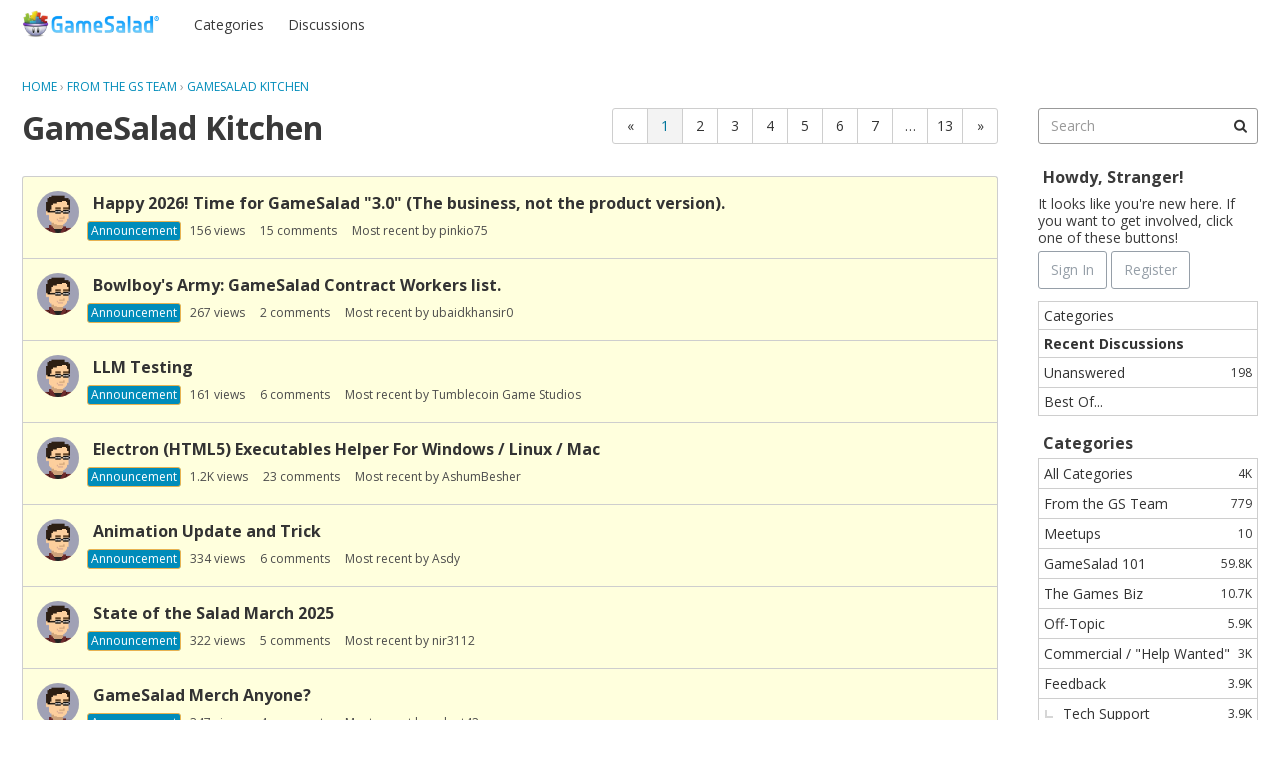

--- FILE ---
content_type: text/html; charset=utf-8
request_url: http://forums.gamesalad.com/categories/gamesalad-kitchen
body_size: 17595
content:
<!DOCTYPE html>
<html lang="en">

<head>
    <meta charset="utf-8">
    <meta http-equiv="X-UA-Compatible" content="IE=edge">
    <title>GameSalad Kitchen — GameSalad Forums</title>
  <link rel="alternate" type="application/rss+xml" title="GameSalad Kitchen — GameSalad Forums" href="http://forums.gamesalad.com/categories/gamesalad-kitchen/feed.rss" />
  <link rel="next" href="http://forums.gamesalad.com/categories/gamesalad-kitchen/p2" />
  <link rel="stylesheet" href="/applications/dashboard/design/style.css?v=3.0" media="all" />
  <link rel="stylesheet" href="http://forums.gamesalad.com/applications/dashboard/design/style-compat.css?v=3.3" media="all" />
  <link rel="stylesheet" href="/plugins/IndexPhotos/design/indexphotos.css?v=1.2.2" media="all" />
  <link rel="stylesheet" href="/plugins/GooglePrettify/design/prettify.css?v=1.2.3" media="all" />
  <link rel="stylesheet" href="/applications/vanilla/design/tag.css?v=3.0" media="all" />
  <link rel="stylesheet" href="/themes/keystone/design/custom_classic.css?v=1.0.0" media="all" />
  <link rel="stylesheet" href="/resources/design/vanillicon.css?v=3.3" media="all" />
  <link rel="stylesheet" href="/plugins/jsconnect/design/jsconnect.css?v=1.6" media="all" />
  <link rel="stylesheet" href="/applications/vanilla/design/spoilers.css?v=3.0" media="all" />
  <link rel="shortcut icon" href="http://forums.gamesalad.com/uploads/favicon_072684a1c46f9517111bda0ce8247af2.ico" type="image/x-icon" />
  <link rel="canonical" href="http://forums.gamesalad.com/categories/gamesalad-kitchen" />
  <meta property="og:site_name" content="GameSalad Forums" />
  <meta name="twitter:title" property="og:title" content="GameSalad Kitchen" />
  <meta property="og:url" content="http://forums.gamesalad.com/categories/gamesalad-kitchen" />
  <script>gdn=window.gdn||{};gdn.meta={"currentThemePath":"\/themes\/keystone","Spoiler":"Spoiler","show":"show","hide":"hide","AnalyticsTask":"tick","emoji":{"assetPath":"http:\/\/forums.gamesalad.com\/plugins\/emojiextender\/emoji\/twitter","format":"<img class=\"emoji\" src=\"{src}\" title=\"{name}\" alt=\"{name}\" height=\"18\" \/>","emoji":{"-1":"-1.png","+1":"+1.png","angry":"angry.png","anguished":"anguished.png","astonished":"astonished.png","bawling":"bawling.png","bleep_bloop":"bleep_bloop.png","blush":"blush.png","cold_sweat":"cold_sweat.png","confounded":"confounded.png","confused":"confused.png","cookie":"cookie.png","cry":"cry.png","disappointed":"disappointed.png","disappointed_relieved":"disappointed_relieved.png","dizzy":"dizzy.png","expressionless":"expressionless.png","fearful":"fearful.png","flushed":"flushed.png","frown":"frown.png","grey_question":"grey_question.png","grimace":"grimace.png","grin":"grin.png","heart":"heart.png","heartbreak":"heartbreak.png","hushed":"hushed.png","innocent":"innocent.png","joy":"joy.png","kiss":"kiss.png","kissing_blush":"kissing_blush.png","kissing_wink":"kissing_wink.png","lol":"lol.png","love":"love.png","mask":"mask.png","mrgreen":"mrgreen.png","naughty":"naughty.png","neutral":"neutral.png","no_mouth":"no_mouth.png","open_mouth":"open_mouth.png","pensive":"pensive.png","persevere":"persevere.png","rage":"rage.png","relaxed":"relaxed.png","relieved":"relieved.png","scream":"scream.png","skull":"skull.png","sleeping":"sleeping.png","sleepy":"sleepy.png","smile":"smile.png","smiley":"smiley.png","smirk":"smirk.png","star":"star.png","sunglasses":"sunglasses.png","sweat":"sweat.png","sweat_smile":"sweat_smile.png","tired_face":"tired_face.png","tongue":"tongue.png","triumph":"triumph.png","trollface":"trollface.png","unamused":"unamused.png","warning":"warning.png","weary":"weary.png","wink":"wink.png","worried":"worried.png","yum":"yum.png"}},"RedirectTo":"","RedirectUrl":"","TransportError":"A fatal error occurred while processing the request.<br \/>The server returned the following response: %s","TransientKey":false,"WebRoot":"http:\/\/forums.gamesalad.com\/","UrlFormat":"\/{Path}","Path":"categories\/gamesalad-kitchen","Args":"","ResolvedPath":"vanilla\/categories\/index","ResolvedArgs":{"categoryIdentifier":"gamesalad-kitchen","page":"0"},"SignedIn":0,"ConfirmHeading":"Confirm","ConfirmText":"Are you sure you want to do that?","Okay":"Okay","Cancel":"Cancel","Search":"Search","ui":{"siteName":"GameSalad Forums","siteTitle":"Forums","locale":"en","inputFormat":"rich"},"context":{"host":"","basePath":"","assetPath":"","debug":false},"upload":{"maxSize":52428800,"maxUploads":20,"allowedExtensions":["txt","jpg","jpeg","gif","png","bmp","tiff","ico","zip","gz","tar.gz","tgz","psd","ai","pdf","doc","xls","ppt","docx","xlsx","pptx","log","rar","7z"]},"featureFlags":{"NewFlyouts":{"Enabled":true}},"useNewFlyouts":true};
gdn.permissions={"permissions":{"discussions.view":[-1,10,11,15,19,21,22,23,24,26,29,33,39,40,50,56,59,61,65,66,67,68,75,80,81,82,86]},"bans":[],"isAdmin":false};
</script>
  <script src="/js/library/jquery.js?v=3.3"></script>
  <script src="/js/library/jquery.form.js?v=3.3"></script>
  <script src="/js/library/jquery.popup.js?v=3.3"></script>
  <script src="/js/library/jquery.popin.js?v=3.3"></script>
  <script src="/js/library/jquery.gardenhandleajaxform.js?v=3.3"></script>
  <script src="/js/library/jquery.atwho.js?v=3.3"></script>
  <script src="/js/global.js?v=3.3"></script>
  <script src="/js/flyouts.js?v=3.3"></script>
  <script src="/applications/vanilla/js/discussions.js?v=3.0"></script>
  <script src="/js/library/jquery.tokeninput.js?v=3.3"></script>
  <script src="/plugins/AuthorSelector/js/authorselector.js?v=1.3"></script>
  <script src="/plugins/jsconnect/js/jsconnect.js?v=1.6"></script>
  <script src="/applications/vanilla/js/spoilers.js?v=3.0"></script>
  <script src="/applications/vanilla/js/tagging.js?v=3.0"></script>
  <script src="/themes/keystone/js/custom.js?v=1.0.0"></script>
  <script>var supportsAllFeatures = window.Promise && window.fetch && window.Symbol&& window.CustomEvent && Element.prototype.remove && Element.prototype.closest&& window.NodeList && NodeList.prototype.forEach;if (!supportsAllFeatures) {var head = document.getElementsByTagName('head')[0];var script = document.createElement('script');script.src = 'http://forums.gamesalad.com/dist/polyfills.min.js?h=3.3';head.appendChild(script);} else {  }</script>
  <script src="http://forums.gamesalad.com/api/v2/locales/en/translations.js?h=3.3" defer="defer"></script>
  <script src="http://forums.gamesalad.com/dist/forum/runtime.min.js?h=3.3" defer="defer"></script>
  <script src="http://forums.gamesalad.com/dist/forum/vendors.min.js?h=3.3" defer="defer"></script>
  <script src="http://forums.gamesalad.com/dist/forum/shared.min.js?h=3.3" defer="defer"></script>
  <script src="http://forums.gamesalad.com/dist/forum/addons/rich-editor.min.js?h=3.3" defer="defer"></script>
  <script src="http://forums.gamesalad.com/dist/forum/addons/dashboard.min.js?h=3.3" defer="defer"></script>
  <script src="http://forums.gamesalad.com/dist/forum/bootstrap.min.js?h=3.3" defer="defer"></script>
  <script>window["__ACTIONS__"]=[{"type":"@@locales\/GET_ALL_DONE","payload":{"result":[{"localeID":"en","localeKey":"en","regionalKey":"en","displayNames":{"en":"English"}}],"params":[]}},{"type":"@@themes\/GET_DONE","payload":{"result":{"themeID":"keystone","type":"themeFile","version":"1.0.0","assets":{"variables":{"data":{"global":{"mainColors":{"primary":"#008cba"}},"titleBar":{"colors":{"bg":"#333","fg":"#fff"}}},"type":"json"},"logo":{"type":"image","url":"http:\/\/forums.gamesalad.com\/uploads\/0c3be20d215dd864f6ad025f829f30c9.png"},"mobileLogo":{"type":"image","url":"http:\/\/forums.gamesalad.com\/uploads\/a73deaac2fd8fe7bbb8c778b752a4c23.png"}}},"params":{"key":{"themeID":"keystone","type":"themeFile","version":"1.0.0","assets":{"variables":{"data":{"global":{"mainColors":{"primary":"#008cba"}},"titleBar":{"colors":{"bg":"#333","fg":"#fff"}}},"type":"json"},"logo":{"type":"image","url":"http:\/\/forums.gamesalad.com\/uploads\/0c3be20d215dd864f6ad025f829f30c9.png"},"mobileLogo":{"type":"image","url":"http:\/\/forums.gamesalad.com\/uploads\/a73deaac2fd8fe7bbb8c778b752a4c23.png"}}}}}}];
</script>
  <noscript><style>body {visibility: visible !important;}</style></noscript>
<!-- Preload links, scripts, and stylesheets -->


    <meta name="viewport" content="width=device-width, initial-scale=1">
    <link href="https://fonts.googleapis.com/css?family=Open+Sans:400,400i,700,700i" rel="stylesheet">
</head>

<body id="vanilla_categories_index" class="Vanilla Categories isDesktop index Discussions Category-gamesalad-kitchen Section-Category-gamesalad-kitchen Section-DiscussionList hideHomepageTitle UserLoggedOut locale-en ">

    <!--[if lt IE 9]>
      <p class="browsehappy">You are using an <strong>outdated</strong> browser. Please <a href="http://browsehappy.com/">upgrade your browser</a> to improve your experience.</p>
    <![endif]-->

    <div class="Frame" id="page">
        <div class="Frame-top">
            <div class="Frame-header">

                <!---------- Main Header ---------->
                <header id="MainHeader" class="Header">
                    <div class="Container">
                        <div class="row">
                            <div class="Hamburger">
                                <button class="Hamburger Hamburger-menuXcross" id="menu-button" aria-label="toggle menu">
                                    <span class="Hamburger-menuLines" aria-hidden="true">
                                    </span>
                                    <span class="Hamburger-visuallyHidden sr-only">
                                        toggle menu
                                    </span>
                                </button>
                            </div>
                            <a href="/" class="Header-logo">
                                <img src="http://forums.gamesalad.com/uploads/0c3be20d215dd864f6ad025f829f30c9.png" alt="GameSalad Forums" />
                            </a>
                            <a href="/" class="Header-logo mobile">
                                <img src="http://forums.gamesalad.com/uploads/a73deaac2fd8fe7bbb8c778b752a4c23.png" alt="GameSalad Forums" />
                            </a>
                            <nav class="Header-desktopNav">
                                <div class='Navigation-linkContainer'>
        <a href='/categories' class='Navigation-link '>
            Categories
        </a>
    </div>
                                <div class='Navigation-linkContainer'>
        <a href='/discussions' class='Navigation-link '>
            Discussions
        </a>
    </div>
                                <div class='Navigation-linkContainer'>
        <a href='https://forums.gamesalad.com/dashboard/settings' class='Navigation-link sub-menu'>
            Dashboard
        </a>
    </div>

                            </nav>
                            <div class="Header-flexSpacer"></div>
                            <div class="Header-right">
                                <span data-react='subcommunity-chooser' data-props='{"buttonType":"titleBarLink","buttonClass":"Header-desktopCommunityChooser"}'></span>
                                <div class="MeBox-header">
                                    <div class="MeBox MeBox-SignIn FlyoutRight"><div class="SignInLinks"><a href="/entry/signin?Target=categories%2Fgamesalad-kitchen" class=" SignInPopup" rel="nofollow">Sign In</a> <span class="Bullet">&middot;</span> <a href="/entry/register?Target=categories%2Fgamesalad-kitchen" class="ApplyButton" rel="nofollow">Register</a> </div> <div class="SignInIcons"></div></div>
                                </div>
                                                            </div>
                        </div>
                    </div>

                    <!---------- Mobile Navigation ---------->
                    <nav class="Navigation js-nav needsInitialization">
                        <div class="Container">
                                                            <div class="Navigation-row">
                                    <div class="SignIn mobile">
                                        <div class="MeBox MeBox-SignIn"><div class="SignInLinks"><a href="/entry/signin?Target=categories%2Fgamesalad-kitchen" class=" SignInPopup" rel="nofollow">Sign In</a> <span class="Bullet">&middot;</span> <a href="/entry/register?Target=categories%2Fgamesalad-kitchen" class="ApplyButton" rel="nofollow">Register</a> </div> <div class="SignInIcons"></div></div>
                                    </div>
                                </div>
                                                        <div class='Navigation-linkContainer'>
        <a href='/categories' class='Navigation-link '>
            Categories
        </a>
    </div>
                            <div class='Navigation-linkContainer'>
        <a href='/discussions' class='Navigation-link '>
            Discussions
        </a>
    </div>
                            
                            <div class='Navigation-linkContainer'>
        <a href='https://forums.gamesalad.com/dashboard/settings' class='Navigation-link sub-menu'>
            Dashboard
        </a>
    </div>

                            <div class='Navigation-linkContainer'>
                                <span data-react='subcommunity-chooser' data-props='{"buttonType":"reset","fullWidth":true,"buttonClass":"Navigation-link"}'></span>
                            </div>
                        </div>
                    </nav>
                    <nav class="mobileMebox js-mobileMebox needsInitialization">
                        <div class="Container">
                            <div class="MeBox MeBox-SignIn"><div class="SignInLinks"><a href="/entry/signin?Target=categories%2Fgamesalad-kitchen" class=" SignInPopup" rel="nofollow">Sign In</a> <span class="Bullet">&middot;</span> <a href="/entry/register?Target=categories%2Fgamesalad-kitchen" class="ApplyButton" rel="nofollow">Register</a> </div> <div class="SignInIcons"></div></div>
                            <button class="mobileMebox-buttonClose Close">
                                <span>×</span>
                            </button>
                        </div>
                    </nav>
                    <!---------- Mobile Navigation END ---------->

                </header>
                <!---------- Main Header END ---------->

            </div>
            <div class="Frame-body">

                <!---------- Hero Banner ---------->
                                <!---------- Hero Banner END ---------->

                <div class="Frame-content">
                    <div class="Container">
                        <div class="Frame-contentWrap">
                            <div class="Frame-details">
                                                                    <div class="Frame-row">
                                        <nav class="BreadcrumbsBox">
                                            <span class="Breadcrumbs" itemscope itemtype="http://data-vocabulary.org/Breadcrumb"><span class="CrumbLabel CrumbLabel HomeCrumb"><a href="http://forums.gamesalad.com/" itemprop="url"><span itemprop="title">Home</span></a></span> <span itemprop="child" itemscope itemtype="http://data-vocabulary.org/Breadcrumb"><span class="Crumb">›</span> <span class="CrumbLabel Category-from-the-gs-team"><a href="http://forums.gamesalad.com/categories/from-the-gs-team" itemprop="url"><span itemprop="title">From the GS Team</span></a></span> <span itemprop="child" itemscope itemtype="http://data-vocabulary.org/Breadcrumb"><span class="Crumb">›</span> <span class="CrumbLabel Category-gamesalad-kitchen Last"><a href="http://forums.gamesalad.com/categories/gamesalad-kitchen" itemprop="url"><span itemprop="title">GameSalad Kitchen</span></a></span> </span></span></span>
                                        </nav>
                                    </div>
                                                                <div class="Frame-row SearchBoxMobile">
                                                                            <div class="SearchBox js-sphinxAutoComplete" role="search">
                                                                                            <form method="get" action="/search">
<div>
<input type="text" id="Form_Search" name="Search" value="" placeholder="Search" accesskey="/" aria-label="Enter your search term." title="Enter your search term." role="searchbox" class="InputBox js-search" /><input type="submit" id="Form_Go" name="" aria-label="Search" class="Button" value="Go" />
</div>
</form>
                                                                                    </div>
                                                                    </div>
                                <div class="Frame-row">

                                    <!---------- Main Content ---------->
                                    <main class="Content MainContent">
                                        <!---------- Profile Page Header ---------->
                                                                                <!---------- Profile Page Header END ---------->

                                        <h1 class="H HomepageTitle">GameSalad Kitchen </h1><div class="PageControls Top"><span class="PagerNub">&#160;</span><div  role="navigation" aria-label="pagination" id="PagerBefore" class="Pager PagerLinkCount-11 NumberedPager"><span class="Previous Pager-nav" aria-disabled="true">«</span><a href="http://forums.gamesalad.com/categories/gamesalad-kitchen/" class="Highlight Pager-p p-1 FirstPage" aria-label="Page 1" aria-current="page">1</a><a href="http://forums.gamesalad.com/categories/gamesalad-kitchen/p2" class=" Pager-p p-2" aria-label="Page 2" rel="next">2</a><a href="http://forums.gamesalad.com/categories/gamesalad-kitchen/p3" class=" Pager-p p-3" aria-label="Page 3">3</a><a href="http://forums.gamesalad.com/categories/gamesalad-kitchen/p4" class=" Pager-p p-4" aria-label="Page 4">4</a><a href="http://forums.gamesalad.com/categories/gamesalad-kitchen/p5" class=" Pager-p p-5" aria-label="Page 5">5</a><a href="http://forums.gamesalad.com/categories/gamesalad-kitchen/p6" class=" Pager-p p-6" aria-label="Page 6">6</a><a href="http://forums.gamesalad.com/categories/gamesalad-kitchen/p7" class=" Pager-p p-7" aria-label="Page 7">7</a><span class="Ellipsis">&#8230;</span><a href="http://forums.gamesalad.com/categories/gamesalad-kitchen/p13" class=" Pager-p p-13 LastPage">13</a><a href="http://forums.gamesalad.com/categories/gamesalad-kitchen/p2" class="Next Pager-nav" rel="next">»</a></div></div>    <h2 class="sr-only">Discussion List</h2>
    <ul class="DataList Discussions">
                <li id="Discussion_99414" class="Item Announcement Announcement-Everywhere Unread ItemDiscussion ItemDiscussion-withPhoto">
            <a title="adent42" href="/profile/adent42" class="IndexPhoto PhotoWrap"><img src="https://imgproxy.gamesalad.com/thumb/64x64/jpg/aHR0cHM6Ly9hdmF0YXIuZ2FtZXNhbGFkLmNvbS5zMy5hbWF6b25hd3MuY29tL3Byb2R1Y3Rpb24vNC9waXhlbF90YW4ucG5n?cb=314ebbf508625ab3ce6e931df8fc1868" alt="adent42" class="ProfilePhoto ProfilePhotoMedium" /></a>            <span class="Options">
         </span>

            <div class="ItemContent Discussion">
                <div class="Title" role="heading" aria-level="3">
                    <a href="http://forums.gamesalad.com/discussion/99414/happy-2026-time-for-gamesalad-3-0-the-business-not-the-product-version">Happy 2026! Time for GameSalad &quot;3.0&quot; (The business, not the product version).</a>                </div>
                <div class="Meta Meta-Discussion">
                     <span class="Tag Tag-Announcement" title="Announcement">Announcement</span> <span class="MItem DiscussionAuthor"><a href="/profile/adent42">adent42</a></span>                    <span class="MItem MCount ViewCount"><span title="156 views" class="Number">156</span> views</span>
         <span class="MItem MCount CommentCount"><span title="15 comments" class="Number">15</span> comments</span>
         <span class="MItem MCount DiscussionScore Hidden"><span title="0 points" class="Number">0</span> points</span>
                     <span class="MItem LastCommentBy">Most recent by <a href="/profile/pinkio75">pinkio75</a></span>  <span class="MItem LastCommentDate"><time title="January 18, 2026 8:41PM" datetime="2026-01-18T20:41:04+00:00">January 18</time></span>                </div>
            </div>
                    </li>
            <li id="Discussion_98789" class="Item Alt Announcement Announcement-Everywhere Unread ItemDiscussion ItemDiscussion-withPhoto">
            <a title="adent42" href="/profile/adent42" class="IndexPhoto PhotoWrap"><img src="https://imgproxy.gamesalad.com/thumb/64x64/jpg/aHR0cHM6Ly9hdmF0YXIuZ2FtZXNhbGFkLmNvbS5zMy5hbWF6b25hd3MuY29tL3Byb2R1Y3Rpb24vNC9waXhlbF90YW4ucG5n?cb=314ebbf508625ab3ce6e931df8fc1868" alt="adent42" class="ProfilePhoto ProfilePhotoMedium" /></a>            <span class="Options">
         </span>

            <div class="ItemContent Discussion">
                <div class="Title" role="heading" aria-level="3">
                    <a href="http://forums.gamesalad.com/discussion/98789/bowlboys-army-gamesalad-contract-workers-list">Bowlboy's Army: GameSalad Contract Workers list.</a>                </div>
                <div class="Meta Meta-Discussion">
                     <span class="Tag Tag-Announcement" title="Announcement">Announcement</span> <span class="MItem DiscussionAuthor"><a href="/profile/adent42">adent42</a></span>                    <span class="MItem MCount ViewCount"><span title="267 views" class="Number">267</span> views</span>
         <span class="MItem MCount CommentCount"><span title="2 comments" class="Number">2</span> comments</span>
         <span class="MItem MCount DiscussionScore Hidden"><span title="3 points" class="Number">3</span> points</span>
                     <span class="MItem LastCommentBy">Most recent by <a href="/profile/ubaidkhansir0">ubaidkhansir0</a></span>  <span class="MItem LastCommentDate"><time title="January 7, 2026 11:24AM" datetime="2026-01-07T11:24:14+00:00">January 7</time></span>                </div>
            </div>
                    </li>
            <li id="Discussion_99387" class="Item Announcement Announcement-Everywhere Unread ItemDiscussion ItemDiscussion-withPhoto">
            <a title="adent42" href="/profile/adent42" class="IndexPhoto PhotoWrap"><img src="https://imgproxy.gamesalad.com/thumb/64x64/jpg/aHR0cHM6Ly9hdmF0YXIuZ2FtZXNhbGFkLmNvbS5zMy5hbWF6b25hd3MuY29tL3Byb2R1Y3Rpb24vNC9waXhlbF90YW4ucG5n?cb=314ebbf508625ab3ce6e931df8fc1868" alt="adent42" class="ProfilePhoto ProfilePhotoMedium" /></a>            <span class="Options">
         </span>

            <div class="ItemContent Discussion">
                <div class="Title" role="heading" aria-level="3">
                    <a href="http://forums.gamesalad.com/discussion/99387/llm-testing">LLM Testing</a>                </div>
                <div class="Meta Meta-Discussion">
                     <span class="Tag Tag-Announcement" title="Announcement">Announcement</span> <span class="MItem DiscussionAuthor"><a href="/profile/adent42">adent42</a></span>                    <span class="MItem MCount ViewCount"><span title="161 views" class="Number">161</span> views</span>
         <span class="MItem MCount CommentCount"><span title="6 comments" class="Number">6</span> comments</span>
         <span class="MItem MCount DiscussionScore Hidden"><span title="1 point" class="Number">1</span> point</span>
                     <span class="MItem LastCommentBy">Most recent by <a href="/profile/Tumblecoin%20Game%20Studios">Tumblecoin Game Studios</a></span>  <span class="MItem LastCommentDate"><time title="December 7, 2025 8:27PM" datetime="2025-12-07T20:27:56+00:00">December 2025</time></span>                </div>
            </div>
                    </li>
            <li id="Discussion_98724" class="Item Alt Announcement Announcement-Everywhere Unread ItemDiscussion ItemDiscussion-withPhoto">
            <a title="adent42" href="/profile/adent42" class="IndexPhoto PhotoWrap"><img src="https://imgproxy.gamesalad.com/thumb/64x64/jpg/aHR0cHM6Ly9hdmF0YXIuZ2FtZXNhbGFkLmNvbS5zMy5hbWF6b25hd3MuY29tL3Byb2R1Y3Rpb24vNC9waXhlbF90YW4ucG5n?cb=314ebbf508625ab3ce6e931df8fc1868" alt="adent42" class="ProfilePhoto ProfilePhotoMedium" /></a>            <span class="Options">
         </span>

            <div class="ItemContent Discussion">
                <div class="Title" role="heading" aria-level="3">
                    <a href="http://forums.gamesalad.com/discussion/98724/electron-html5-executables-helper-for-windows-linux-mac">Electron (HTML5) Executables Helper For Windows / Linux / Mac</a>                </div>
                <div class="Meta Meta-Discussion">
                     <span class="Tag Tag-Announcement" title="Announcement">Announcement</span> <span class="MItem DiscussionAuthor"><a href="/profile/adent42">adent42</a></span>                    <span class="MItem MCount ViewCount"><span title="1,156 views" class="Number">1.2K</span> views</span>
         <span class="MItem MCount CommentCount"><span title="23 comments" class="Number">23</span> comments</span>
         <span class="MItem MCount DiscussionScore Hidden"><span title="0 points" class="Number">0</span> points</span>
                     <span class="MItem LastCommentBy">Most recent by <a href="/profile/AshumBesher">AshumBesher</a></span>  <span class="MItem LastCommentDate"><time title="October 22, 2025 11:18AM" datetime="2025-10-22T11:18:38+00:00">October 2025</time></span>                </div>
            </div>
                    </li>
            <li id="Discussion_99030" class="Item Announcement Announcement-Everywhere Unread ItemDiscussion ItemDiscussion-withPhoto">
            <a title="adent42" href="/profile/adent42" class="IndexPhoto PhotoWrap"><img src="https://imgproxy.gamesalad.com/thumb/64x64/jpg/aHR0cHM6Ly9hdmF0YXIuZ2FtZXNhbGFkLmNvbS5zMy5hbWF6b25hd3MuY29tL3Byb2R1Y3Rpb24vNC9waXhlbF90YW4ucG5n?cb=314ebbf508625ab3ce6e931df8fc1868" alt="adent42" class="ProfilePhoto ProfilePhotoMedium" /></a>            <span class="Options">
         </span>

            <div class="ItemContent Discussion">
                <div class="Title" role="heading" aria-level="3">
                    <a href="http://forums.gamesalad.com/discussion/99030/animation-update-and-trick">Animation Update and Trick</a>                </div>
                <div class="Meta Meta-Discussion">
                     <span class="Tag Tag-Announcement" title="Announcement">Announcement</span> <span class="MItem DiscussionAuthor"><a href="/profile/adent42">adent42</a></span>                    <span class="MItem MCount ViewCount"><span title="334 views" class="Number">334</span> views</span>
         <span class="MItem MCount CommentCount"><span title="6 comments" class="Number">6</span> comments</span>
         <span class="MItem MCount DiscussionScore Hidden"><span title="2 points" class="Number">2</span> points</span>
                     <span class="MItem LastCommentBy">Most recent by <a href="/profile/Asdy">Asdy</a></span>  <span class="MItem LastCommentDate"><time title="October 17, 2025 5:53PM" datetime="2025-10-17T17:53:11+00:00">October 2025</time></span>                </div>
            </div>
                    </li>
            <li id="Discussion_99232" class="Item Alt Announcement Announcement-Everywhere Unread ItemDiscussion ItemDiscussion-withPhoto">
            <a title="adent42" href="/profile/adent42" class="IndexPhoto PhotoWrap"><img src="https://imgproxy.gamesalad.com/thumb/64x64/jpg/aHR0cHM6Ly9hdmF0YXIuZ2FtZXNhbGFkLmNvbS5zMy5hbWF6b25hd3MuY29tL3Byb2R1Y3Rpb24vNC9waXhlbF90YW4ucG5n?cb=314ebbf508625ab3ce6e931df8fc1868" alt="adent42" class="ProfilePhoto ProfilePhotoMedium" /></a>            <span class="Options">
         </span>

            <div class="ItemContent Discussion">
                <div class="Title" role="heading" aria-level="3">
                    <a href="http://forums.gamesalad.com/discussion/99232/state-of-the-salad-march-2025">State of the Salad March 2025</a>                </div>
                <div class="Meta Meta-Discussion">
                     <span class="Tag Tag-Announcement" title="Announcement">Announcement</span> <span class="MItem DiscussionAuthor"><a href="/profile/adent42">adent42</a></span>                    <span class="MItem MCount ViewCount"><span title="322 views" class="Number">322</span> views</span>
         <span class="MItem MCount CommentCount"><span title="5 comments" class="Number">5</span> comments</span>
         <span class="MItem MCount DiscussionScore Hidden"><span title="6 points" class="Number">6</span> points</span>
                     <span class="MItem LastCommentBy">Most recent by <a href="/profile/nir3112">nir3112</a></span>  <span class="MItem LastCommentDate"><time title="March 6, 2025 8:31AM" datetime="2025-03-06T08:31:20+00:00">March 2025</time></span>                </div>
            </div>
                    </li>
            <li id="Discussion_98914" class="Item Announcement Announcement-Everywhere Unread ItemDiscussion ItemDiscussion-withPhoto">
            <a title="adent42" href="/profile/adent42" class="IndexPhoto PhotoWrap"><img src="https://imgproxy.gamesalad.com/thumb/64x64/jpg/aHR0cHM6Ly9hdmF0YXIuZ2FtZXNhbGFkLmNvbS5zMy5hbWF6b25hd3MuY29tL3Byb2R1Y3Rpb24vNC9waXhlbF90YW4ucG5n?cb=314ebbf508625ab3ce6e931df8fc1868" alt="adent42" class="ProfilePhoto ProfilePhotoMedium" /></a>            <span class="Options">
         </span>

            <div class="ItemContent Discussion">
                <div class="Title" role="heading" aria-level="3">
                    <a href="http://forums.gamesalad.com/discussion/98914/gamesalad-merch-anyone">GameSalad Merch Anyone?</a>                </div>
                <div class="Meta Meta-Discussion">
                     <span class="Tag Tag-Announcement" title="Announcement">Announcement</span> <span class="MItem DiscussionAuthor"><a href="/profile/adent42">adent42</a></span>                    <span class="MItem MCount ViewCount"><span title="347 views" class="Number">347</span> views</span>
         <span class="MItem MCount CommentCount"><span title="4 comments" class="Number">4</span> comments</span>
         <span class="MItem MCount DiscussionScore Hidden"><span title="5 points" class="Number">5</span> points</span>
                     <span class="MItem LastCommentBy">Most recent by <a href="/profile/adent42">adent42</a></span>  <span class="MItem LastCommentDate"><time title="March 3, 2025 2:43PM" datetime="2025-03-03T14:43:07+00:00">March 2025</time></span>                </div>
            </div>
                    </li>
            <li id="Discussion_99148" class="Item Alt Announcement Announcement-Everywhere Unread ItemDiscussion ItemDiscussion-withPhoto">
            <a title="adent42" href="/profile/adent42" class="IndexPhoto PhotoWrap"><img src="https://imgproxy.gamesalad.com/thumb/64x64/jpg/aHR0cHM6Ly9hdmF0YXIuZ2FtZXNhbGFkLmNvbS5zMy5hbWF6b25hd3MuY29tL3Byb2R1Y3Rpb24vNC9waXhlbF90YW4ucG5n?cb=314ebbf508625ab3ce6e931df8fc1868" alt="adent42" class="ProfilePhoto ProfilePhotoMedium" /></a>            <span class="Options">
         </span>

            <div class="ItemContent Discussion">
                <div class="Title" role="heading" aria-level="3">
                    <a href="http://forums.gamesalad.com/discussion/99148/happy-holidays-from-gamesalad">Happy Holidays from GameSalad!</a>                </div>
                <div class="Meta Meta-Discussion">
                     <span class="Tag Tag-Announcement" title="Announcement">Announcement</span> <span class="MItem DiscussionAuthor"><a href="/profile/adent42">adent42</a></span>                    <span class="MItem MCount ViewCount"><span title="163 views" class="Number">163</span> views</span>
         <span class="MItem MCount CommentCount"><span title="0 comments" class="Number">0</span> comments</span>
         <span class="MItem MCount DiscussionScore Hidden"><span title="4 points" class="Number">4</span> points</span>
                     <span class="MItem LastCommentBy">Started by <a href="/profile/adent42">adent42</a></span>  <span class="MItem LastCommentDate"><time title="December 23, 2024 8:01PM" datetime="2024-12-23T20:01:37+00:00">December 2024</time></span>                 </div>
            </div>
                    </li>
            <li id="Discussion_99096" class="Item Announcement Announcement-Everywhere Unread ItemDiscussion ItemDiscussion-withPhoto">
            <a title="adent42" href="/profile/adent42" class="IndexPhoto PhotoWrap"><img src="https://imgproxy.gamesalad.com/thumb/64x64/jpg/aHR0cHM6Ly9hdmF0YXIuZ2FtZXNhbGFkLmNvbS5zMy5hbWF6b25hd3MuY29tL3Byb2R1Y3Rpb24vNC9waXhlbF90YW4ucG5n?cb=314ebbf508625ab3ce6e931df8fc1868" alt="adent42" class="ProfilePhoto ProfilePhotoMedium" /></a>            <span class="Options">
         </span>

            <div class="ItemContent Discussion">
                <div class="Title" role="heading" aria-level="3">
                    <a href="http://forums.gamesalad.com/discussion/99096/wip-html5-engine-delegate-how-to-document">WIP HTML5 Engine Delegate How-To Document</a>                </div>
                <div class="Meta Meta-Discussion">
                     <span class="Tag Tag-Announcement" title="Announcement">Announcement</span> <span class="MItem DiscussionAuthor"><a href="/profile/adent42">adent42</a></span>                    <span class="MItem MCount ViewCount"><span title="249 views" class="Number">249</span> views</span>
         <span class="MItem MCount CommentCount"><span title="0 comments" class="Number">0</span> comments</span>
         <span class="MItem MCount DiscussionScore Hidden"><span title="4 points" class="Number">4</span> points</span>
                     <span class="MItem LastCommentBy">Started by <a href="/profile/adent42">adent42</a></span>  <span class="MItem LastCommentDate"><time title="July 22, 2024 5:42PM" datetime="2024-07-22T17:42:26+00:00">July 2024</time></span>                 </div>
            </div>
                    </li>
            <li id="Discussion_99024" class="Item Alt Announcement Announcement-Everywhere Unread ItemDiscussion ItemDiscussion-withPhoto">
            <a title="adent42" href="/profile/adent42" class="IndexPhoto PhotoWrap"><img src="https://imgproxy.gamesalad.com/thumb/64x64/jpg/aHR0cHM6Ly9hdmF0YXIuZ2FtZXNhbGFkLmNvbS5zMy5hbWF6b25hd3MuY29tL3Byb2R1Y3Rpb24vNC9waXhlbF90YW4ucG5n?cb=314ebbf508625ab3ce6e931df8fc1868" alt="adent42" class="ProfilePhoto ProfilePhotoMedium" /></a>            <span class="Options">
         </span>

            <div class="ItemContent Discussion">
                <div class="Title" role="heading" aria-level="3">
                    <a href="http://forums.gamesalad.com/discussion/99024/gs-tauri-boilerplate-project">gs-tauri boilerplate project</a>                </div>
                <div class="Meta Meta-Discussion">
                     <span class="Tag Tag-Announcement" title="Announcement">Announcement</span> <span class="MItem DiscussionAuthor"><a href="/profile/adent42">adent42</a></span>                    <span class="MItem MCount ViewCount"><span title="479 views" class="Number">479</span> views</span>
         <span class="MItem MCount CommentCount"><span title="21 comments" class="Number">21</span> comments</span>
         <span class="MItem MCount DiscussionScore Hidden"><span title="1 point" class="Number">1</span> point</span>
                     <span class="MItem LastCommentBy">Most recent by <a href="/profile/Jeffm2">Jeffm2</a></span>  <span class="MItem LastCommentDate"><time title="May 6, 2024 12:15PM" datetime="2024-05-06T12:15:04+00:00">May 2024</time></span>                </div>
            </div>
                    </li>
            <li id="Discussion_96505" class="Item Announcement Announcement-Everywhere Unread ItemDiscussion ItemDiscussion-withPhoto">
            <a title="ForumNinja" href="/profile/ForumNinja" class="IndexPhoto PhotoWrap"><img src="https://imgproxy.gamesalad.com/thumb/64x64/jpg/aHR0cHM6Ly9hdmF0YXIuZ2FtZXNhbGFkLmNvbS5zMy5hbWF6b25hd3MuY29tL3Byb2R1Y3Rpb24vNTQ2NTQ3L0FsZXgucG5n?cb=33ea22009ba852c799ea8f470edb4035" alt="ForumNinja" class="ProfilePhoto ProfilePhotoMedium" /></a>            <span class="Options">
         </span>

            <div class="ItemContent Discussion">
                <div class="Title" role="heading" aria-level="3">
                    <a href="http://forums.gamesalad.com/discussion/96505/global-data-protection-regulation-gdpr-you">Global Data Protection Regulation (GDPR) &amp; You</a>                </div>
                <div class="Meta Meta-Discussion">
                     <span class="Tag Tag-Announcement" title="Announcement">Announcement</span> <span class="MItem DiscussionAuthor"><a href="/profile/ForumNinja">ForumNinja</a></span>                    <span class="MItem MCount ViewCount"><span title="5,749 views" class="Number">5.7K</span> views</span>
         <span class="MItem MCount CommentCount"><span title="149 comments" class="Number">149</span> comments</span>
         <span class="MItem MCount DiscussionScore Hidden"><span title="2 points" class="Number">2</span> points</span>
                     <span class="MItem LastCommentBy">Most recent by <a href="/profile/warnior">warnior</a></span>  <span class="MItem LastCommentDate"><time title="December 30, 2023 4:08PM" datetime="2023-12-30T16:08:57+00:00">December 2023</time></span>                </div>
            </div>
                    </li>
            <li id="Discussion_98904" class="Item Alt Announcement Announcement-Category Unread ItemDiscussion ItemDiscussion-withPhoto">
            <a title="adent42" href="/profile/adent42" class="IndexPhoto PhotoWrap"><img src="https://imgproxy.gamesalad.com/thumb/64x64/jpg/aHR0cHM6Ly9hdmF0YXIuZ2FtZXNhbGFkLmNvbS5zMy5hbWF6b25hd3MuY29tL3Byb2R1Y3Rpb24vNC9waXhlbF90YW4ucG5n?cb=314ebbf508625ab3ce6e931df8fc1868" alt="adent42" class="ProfilePhoto ProfilePhotoMedium" /></a>            <span class="Options">
         </span>

            <div class="ItemContent Discussion">
                <div class="Title" role="heading" aria-level="3">
                    <a href="http://forums.gamesalad.com/discussion/98904/salad-news-2023-08-16">Salad News - 2023-08-16</a>                </div>
                <div class="Meta Meta-Discussion">
                     <span class="Tag Tag-Announcement" title="Announcement">Announcement</span> <span class="MItem DiscussionAuthor"><a href="/profile/adent42">adent42</a></span>                    <span class="MItem MCount ViewCount"><span title="686 views" class="Number">686</span> views</span>
         <span class="MItem MCount CommentCount"><span title="31 comments" class="Number">31</span> comments</span>
         <span class="MItem MCount DiscussionScore Hidden"><span title="6 points" class="Number">6</span> points</span>
                     <span class="MItem LastCommentBy">Most recent by <a href="/profile/adent42">adent42</a></span>  <span class="MItem LastCommentDate"><time title="November 21, 2023 6:48PM" datetime="2023-11-21T18:48:02+00:00">November 2023</time></span>                </div>
            </div>
                    </li>
            <li id="Discussion_98858" class="Item Announcement Announcement-Everywhere Unread ItemDiscussion ItemDiscussion-withPhoto">
            <a title="adent42" href="/profile/adent42" class="IndexPhoto PhotoWrap"><img src="https://imgproxy.gamesalad.com/thumb/64x64/jpg/aHR0cHM6Ly9hdmF0YXIuZ2FtZXNhbGFkLmNvbS5zMy5hbWF6b25hd3MuY29tL3Byb2R1Y3Rpb24vNC9waXhlbF90YW4ucG5n?cb=314ebbf508625ab3ce6e931df8fc1868" alt="adent42" class="ProfilePhoto ProfilePhotoMedium" /></a>            <span class="Options">
         </span>

            <div class="ItemContent Discussion">
                <div class="Title" role="heading" aria-level="3">
                    <a href="http://forums.gamesalad.com/discussion/98858/html5-js-updated-prng-pseudo-random-number-generator">HTML5 JS Updated PRNG (pseudo-random number generator)</a>                </div>
                <div class="Meta Meta-Discussion">
                     <span class="Tag Tag-Announcement" title="Announcement">Announcement</span> <span class="MItem DiscussionAuthor"><a href="/profile/adent42">adent42</a></span>                    <span class="MItem MCount ViewCount"><span title="318 views" class="Number">318</span> views</span>
         <span class="MItem MCount CommentCount"><span title="3 comments" class="Number">3</span> comments</span>
         <span class="MItem MCount DiscussionScore Hidden"><span title="0 points" class="Number">0</span> points</span>
                     <span class="MItem LastCommentBy">Most recent by <a href="/profile/adam36021">adam36021</a></span>  <span class="MItem LastCommentDate"><time title="April 14, 2023 7:16PM" datetime="2023-04-14T19:16:13+00:00">April 2023</time></span>                </div>
            </div>
                    </li>
            <li id="Discussion_98827" class="Item Alt Announcement Announcement-Category Unread ItemDiscussion ItemDiscussion-withPhoto">
            <a title="adent42" href="/profile/adent42" class="IndexPhoto PhotoWrap"><img src="https://imgproxy.gamesalad.com/thumb/64x64/jpg/aHR0cHM6Ly9hdmF0YXIuZ2FtZXNhbGFkLmNvbS5zMy5hbWF6b25hd3MuY29tL3Byb2R1Y3Rpb24vNC9waXhlbF90YW4ucG5n?cb=314ebbf508625ab3ce6e931df8fc1868" alt="adent42" class="ProfilePhoto ProfilePhotoMedium" /></a>            <span class="Options">
         </span>

            <div class="ItemContent Discussion">
                <div class="Title" role="heading" aria-level="3">
                    <a href="http://forums.gamesalad.com/discussion/98827/macos-creator-1-25-105-beta">macOS Creator 1.25.105 Beta</a>                </div>
                <div class="Meta Meta-Discussion">
                     <span class="Tag Tag-Announcement" title="Announcement">Announcement</span> <span class="MItem DiscussionAuthor"><a href="/profile/adent42">adent42</a></span>                    <span class="MItem MCount ViewCount"><span title="405 views" class="Number">405</span> views</span>
         <span class="MItem MCount CommentCount"><span title="22 comments" class="Number">22</span> comments</span>
         <span class="MItem MCount DiscussionScore Hidden"><span title="4 points" class="Number">4</span> points</span>
                     <span class="MItem LastCommentBy">Most recent by <a href="/profile/marionwood">marionwood</a></span>  <span class="MItem LastCommentDate"><time title="March 27, 2023 6:02AM" datetime="2023-03-27T06:02:44+00:00">March 2023</time></span>                </div>
            </div>
                    </li>
            <li id="Discussion_98360" class="Item Announcement Announcement-Category Unread ItemDiscussion ItemDiscussion-withPhoto">
            <a title="adent42" href="/profile/adent42" class="IndexPhoto PhotoWrap"><img src="https://imgproxy.gamesalad.com/thumb/64x64/jpg/aHR0cHM6Ly9hdmF0YXIuZ2FtZXNhbGFkLmNvbS5zMy5hbWF6b25hd3MuY29tL3Byb2R1Y3Rpb24vNC9waXhlbF90YW4ucG5n?cb=314ebbf508625ab3ce6e931df8fc1868" alt="adent42" class="ProfilePhoto ProfilePhotoMedium" /></a>            <span class="Options">
         </span>

            <div class="ItemContent Discussion">
                <div class="Title" role="heading" aria-level="3">
                    <a href="http://forums.gamesalad.com/discussion/98360/gamesalad-spotlight-adstronomic-user-acquisition-for-gaming-apps-made-cheap-and-effortless">GameSalad Spotlight: Adstronomic - User Acquisition for gaming-apps made cheap and effortless</a>                </div>
                <div class="Meta Meta-Discussion">
                     <span class="Tag Tag-Announcement" title="Announcement">Announcement</span> <span class="MItem DiscussionAuthor"><a href="/profile/adent42">adent42</a></span>                    <span class="MItem MCount ViewCount"><span title="423 views" class="Number">423</span> views</span>
         <span class="MItem MCount CommentCount"><span title="11 comments" class="Number">11</span> comments</span>
         <span class="MItem MCount DiscussionScore Hidden"><span title="2 points" class="Number">2</span> points</span>
                     <span class="MItem LastCommentBy">Most recent by <a href="/profile/Adstronomic_Team">Adstronomic_Team</a></span>  <span class="MItem LastCommentDate"><time title="April 1, 2022 5:39AM" datetime="2022-04-01T05:39:35+00:00">April 2022</time></span>                </div>
            </div>
                    </li>
            <li id="Discussion_97882" class="Item Alt Announcement Announcement-Everywhere Unread ItemDiscussion ItemDiscussion-withPhoto">
            <a title="adent42" href="/profile/adent42" class="IndexPhoto PhotoWrap"><img src="https://imgproxy.gamesalad.com/thumb/64x64/jpg/aHR0cHM6Ly9hdmF0YXIuZ2FtZXNhbGFkLmNvbS5zMy5hbWF6b25hd3MuY29tL3Byb2R1Y3Rpb24vNC9waXhlbF90YW4ucG5n?cb=314ebbf508625ab3ce6e931df8fc1868" alt="adent42" class="ProfilePhoto ProfilePhotoMedium" /></a>            <span class="Options">
         </span>

            <div class="ItemContent Discussion">
                <div class="Title" role="heading" aria-level="3">
                    <a href="http://forums.gamesalad.com/discussion/97882/legends-of-learning-gamesalad-you">Legends of Learning + GameSalad + YOU!</a>                </div>
                <div class="Meta Meta-Discussion">
                     <span class="Tag Tag-Announcement" title="Announcement">Announcement</span> <span class="MItem DiscussionAuthor"><a href="/profile/adent42">adent42</a></span>                    <span class="MItem MCount ViewCount"><span title="1,839 views" class="Number">1.8K</span> views</span>
         <span class="MItem MCount CommentCount"><span title="29 comments" class="Number">29</span> comments</span>
         <span class="MItem MCount DiscussionScore Hidden"><span title="0 points" class="Number">0</span> points</span>
                     <span class="MItem LastCommentBy">Most recent by <a href="/profile/adent42">adent42</a></span>  <span class="MItem LastCommentDate"><time title="March 20, 2021 12:19AM" datetime="2021-03-20T00:19:44+00:00">March 2021</time></span>                </div>
            </div>
                    </li>
            <li id="Discussion_98051" class="Item Announcement Announcement-Category Unread ItemDiscussion ItemDiscussion-withPhoto">
            <a title="adent42" href="/profile/adent42" class="IndexPhoto PhotoWrap"><img src="https://imgproxy.gamesalad.com/thumb/64x64/jpg/aHR0cHM6Ly9hdmF0YXIuZ2FtZXNhbGFkLmNvbS5zMy5hbWF6b25hd3MuY29tL3Byb2R1Y3Rpb24vNC9waXhlbF90YW4ucG5n?cb=314ebbf508625ab3ce6e931df8fc1868" alt="adent42" class="ProfilePhoto ProfilePhotoMedium" /></a>            <span class="Options">
         </span>

            <div class="ItemContent Discussion">
                <div class="Title" role="heading" aria-level="3">
                    <a href="http://forums.gamesalad.com/discussion/98051/network-behaviors-with-glitch-servers-and-python">Network Behaviors with Glitch Servers and Python</a>                </div>
                <div class="Meta Meta-Discussion">
                     <span class="Tag Tag-Announcement" title="Announcement">Announcement</span> <span class="MItem DiscussionAuthor"><a href="/profile/adent42">adent42</a></span>                    <span class="MItem MCount ViewCount"><span title="349 views" class="Number">349</span> views</span>
         <span class="MItem MCount CommentCount"><span title="19 comments" class="Number">19</span> comments</span>
         <span class="MItem MCount DiscussionScore Hidden"><span title="1 point" class="Number">1</span> point</span>
                     <span class="MItem LastCommentBy">Most recent by <a href="/profile/adent42">adent42</a></span>  <span class="MItem LastCommentDate"><time title="August 5, 2020 3:52PM" datetime="2020-08-05T15:52:59+00:00">August 2020</time></span>                </div>
            </div>
                    </li>
            <li id="Discussion_90148" class="Item Alt Announcement Announcement-Category Unread ItemDiscussion ItemDiscussion-withPhoto">
            <a title="BlackCloakGS" href="/profile/BlackCloakGS" class="IndexPhoto PhotoWrap"><img src="https://img.gamesalad.com/thumb/64x64/jpg/aHR0cDovL2dzLnByb2ZpbGVzLnBvcnRyYWl0cy5zMy5hbWF6b25hd3MuY29tLzAwMDAwMTNhLTk0MDgtYzg4ZS03YjI2LTI0ODk1NWZlNDc3Mg==?cb=d41d8cd98f00b204e9800998ecf8427e" alt="BlackCloakGS" class="ProfilePhoto ProfilePhotoMedium" /></a>            <span class="Options">
         </span>

            <div class="ItemContent Discussion">
                <div class="Title" role="heading" aria-level="3">
                    <a href="http://forums.gamesalad.com/discussion/90148/gamesalad-viewer-coming-to-an-app-store-near-you">GameSalad Viewer Coming to an app store near you</a>                </div>
                <div class="Meta Meta-Discussion">
                     <span class="Tag Tag-Announcement" title="Announcement">Announcement</span> <span class="MItem DiscussionAuthor"><a href="/profile/BlackCloakGS">BlackCloakGS</a></span>                    <span class="MItem MCount ViewCount"><span title="3,263 views" class="Number">3.3K</span> views</span>
         <span class="MItem MCount CommentCount"><span title="112 comments" class="Number">112</span> comments</span>
         <span class="MItem MCount DiscussionScore Hidden"><span title="10 points" class="Number">10</span> points</span>
                     <span class="MItem LastCommentBy">Most recent by <a href="/profile/F3RRY">F3RRY</a></span>  <span class="MItem LastCommentDate"><time title="February 13, 2017 11:43PM" datetime="2017-02-13T23:43:07+00:00">February 2017</time></span>                </div>
            </div>
                    </li>
            <li id="Discussion_88639" class="Item Announcement Announcement-Category Unread ItemDiscussion ItemDiscussion-withPhoto">
            <a title="GeorgeGS" href="/profile/GeorgeGS" class="IndexPhoto PhotoWrap"><img src="https://img.gamesalad.com/thumb/64x64/jpg/aHR0cHM6Ly9hdmF0YXIuZ2FtZXNhbGFkLmNvbS5zMy5hbWF6b25hd3MuY29tL3Byb2R1Y3Rpb24vNjgxMTA4L21lLnBuZw==?cb=d41d8cd98f00b204e9800998ecf8427e" alt="GeorgeGS" class="ProfilePhoto ProfilePhotoMedium" /></a>            <span class="Options">
         </span>

            <div class="ItemContent Discussion">
                <div class="Title" role="heading" aria-level="3">
                    <a href="http://forums.gamesalad.com/discussion/88639/android-signing-issue-on-windows">Android Signing Issue on Windows</a>                </div>
                <div class="Meta Meta-Discussion">
                     <span class="Tag Tag-Announcement" title="Announcement">Announcement</span> <span class="MItem DiscussionAuthor"><a href="/profile/GeorgeGS">GeorgeGS</a></span>                    <span class="MItem MCount ViewCount"><span title="513 views" class="Number">513</span> views</span>
         <span class="MItem MCount CommentCount"><span title="7 comments" class="Number">7</span> comments</span>
         <span class="MItem MCount DiscussionScore Hidden"><span title="2 points" class="Number">2</span> points</span>
                     <span class="MItem LastCommentBy">Most recent by <a href="/profile/RedRobo">RedRobo</a></span>  <span class="MItem LastCommentDate"><time title="September 11, 2015 2:33PM" datetime="2015-09-11T14:33:46+00:00">September 2015</time></span>                </div>
            </div>
                    </li>
            <li id="Discussion_61902" class="Item Alt Announcement Announcement-Category Unread ItemDiscussion ItemDiscussion-withPhoto">
            <a title="CodeWizard" href="/profile/CodeWizard" class="IndexPhoto PhotoWrap"><img src="https://imgproxy.gamesalad.com/thumb/64x64/jpg/aHR0cHM6Ly9hdmF0YXIuZ2FtZXNhbGFkLmNvbS5zMy5hbWF6b25hd3MuY29tL3Byb2R1Y3Rpb24vMjkzNDE4LzkzZTk1MDQ0MzNiZjEwOTdhYjM0ZmQzNjg2M2I2Y2FmMjAxNTA2MTUtNjE4MC0xbjh4OXdmLnBuZw==?cb=d41d8cd98f00b204e9800998ecf8427e" alt="CodeWizard" class="ProfilePhoto ProfilePhotoMedium" /></a>            <span class="Options">
         </span>

            <div class="ItemContent Discussion">
                <div class="Title" role="heading" aria-level="3">
                    <a href="http://forums.gamesalad.com/discussion/61902/updated-privacy-policy-and-data-collection-summary">Updated privacy policy and data collection summary</a>                </div>
                <div class="Meta Meta-Discussion">
                     <span class="Tag Tag-Announcement" title="Announcement">Announcement</span> <span class="MItem DiscussionAuthor"><a href="/profile/CodeWizard">CodeWizard</a></span>                    <span class="MItem MCount ViewCount"><span title="1,109 views" class="Number">1.1K</span> views</span>
         <span class="MItem MCount CommentCount"><span title="30 comments" class="Number">30</span> comments</span>
         <span class="MItem MCount DiscussionScore Hidden"><span title="5 points" class="Number">5</span> points</span>
                     <span class="MItem LastCommentBy">Most recent by <a href="/profile/NimbleBug">NimbleBug</a></span>  <span class="MItem LastCommentDate"><time title="September 2, 2015 12:06AM" datetime="2015-09-02T00:06:50+00:00">September 2015</time></span>                </div>
            </div>
                    </li>
            <li id="Discussion_88417" class="Item Announcement Announcement-Category Unread ItemDiscussion ItemDiscussion-withPhoto">
            <a title="stevej" href="/profile/stevej" class="IndexPhoto PhotoWrap"><img src="https://img.gamesalad.com/thumb/64x64/jpg/aHR0cDovL2dzLnByb2ZpbGVzLnBvcnRyYWl0cy5zMy5hbWF6b25hd3MuY29tLzAwMDAwMTQzLTc4NDctZWY0Ni1iZTA5LTRmMmMzODc3ZGRkNw==?cb=d41d8cd98f00b204e9800998ecf8427e" alt="stevej" class="ProfilePhoto ProfilePhotoMedium" /></a>            <span class="Options">
         </span>

            <div class="ItemContent Discussion">
                <div class="Title" role="heading" aria-level="3">
                    <a href="http://forums.gamesalad.com/discussion/88417/alert-deprecated-behaviors-to-be-removed">ALERT: deprecated behaviors to be removed</a>                </div>
                <div class="Meta Meta-Discussion">
                     <span class="Tag Tag-Announcement" title="Announcement">Announcement</span> <span class="MItem DiscussionAuthor"><a href="/profile/stevej">stevej</a></span>                    <span class="MItem MCount ViewCount"><span title="683 views" class="Number">683</span> views</span>
         <span class="MItem MCount CommentCount"><span title="8 comments" class="Number">8</span> comments</span>
         <span class="MItem MCount DiscussionScore Hidden"><span title="4 points" class="Number">4</span> points</span>
                     <span class="MItem LastCommentBy">Most recent by <a href="/profile/Agent%20Argyle">Agent Argyle</a></span>  <span class="MItem LastCommentDate"><time title="August 16, 2015 8:55PM" datetime="2015-08-16T20:55:03+00:00">August 2015</time></span>                </div>
            </div>
                    </li>
            <li id="Discussion_86041" class="Item Alt Announcement Announcement-Category Unread ItemDiscussion ItemDiscussion-withPhoto">
            <a title="adent42" href="/profile/adent42" class="IndexPhoto PhotoWrap"><img src="https://imgproxy.gamesalad.com/thumb/64x64/jpg/aHR0cHM6Ly9hdmF0YXIuZ2FtZXNhbGFkLmNvbS5zMy5hbWF6b25hd3MuY29tL3Byb2R1Y3Rpb24vNC9waXhlbF90YW4ucG5n?cb=314ebbf508625ab3ce6e931df8fc1868" alt="adent42" class="ProfilePhoto ProfilePhotoMedium" /></a>            <span class="Options">
         </span>

            <div class="ItemContent Discussion">
                <div class="Title" role="heading" aria-level="3">
                    <a href="http://forums.gamesalad.com/discussion/86041/the-gamesalad-wayback">The GameSalad Wayback.</a>                </div>
                <div class="Meta Meta-Discussion">
                     <span class="Tag Tag-Announcement" title="Announcement">Announcement</span> <span class="MItem DiscussionAuthor"><a href="/profile/adent42">adent42</a></span>                    <span class="MItem MCount ViewCount"><span title="230 views" class="Number">230</span> views</span>
         <span class="MItem MCount CommentCount"><span title="3 comments" class="Number">3</span> comments</span>
         <span class="MItem MCount DiscussionScore Hidden"><span title="1 point" class="Number">1</span> point</span>
                     <span class="MItem LastCommentBy">Most recent by <a href="/profile/gingagaming">gingagaming</a></span>  <span class="MItem LastCommentDate"><time title="May 5, 2015 11:31PM" datetime="2015-05-05T23:31:16+00:00">May 2015</time></span>                </div>
            </div>
                    </li>
            <li id="Discussion_85474" class="Item Announcement Announcement-Category Unread ItemDiscussion ItemDiscussion-withPhoto">
            <a title="dgackey" href="/profile/dgackey" class="IndexPhoto PhotoWrap"><img src="https://img.gamesalad.com/thumb/64x64/jpg/aHR0cDovL2dzLnByb2ZpbGVzLnBvcnRyYWl0cy5zMy5hbWF6b25hd3MuY29tLzAwMDAwMTQxLTMyNDYtM2ZhMS0xZTBiLTE1ZTNiZmRjYjZhNg==?cb=d41d8cd98f00b204e9800998ecf8427e" alt="dgackey" class="ProfilePhoto ProfilePhotoMedium" /></a>            <span class="Options">
         </span>

            <div class="ItemContent Discussion">
                <div class="Title" role="heading" aria-level="3">
                    <a href="http://forums.gamesalad.com/discussion/85474/you-asked-for-it-you-got-it-gamesalad-now-offers-convenient-monthly-billing">You asked for it, you got it!  GameSalad now offers convenient monthly billing!</a>                </div>
                <div class="Meta Meta-Discussion">
                     <span class="Tag Tag-Announcement" title="Announcement">Announcement</span> <span class="MItem DiscussionAuthor"><a href="/profile/dgackey">dgackey</a></span>                    <span class="MItem MCount ViewCount"><span title="3,135 views" class="Number">3.1K</span> views</span>
         <span class="MItem MCount CommentCount"><span title="84 comments" class="Number">84</span> comments</span>
         <span class="MItem MCount DiscussionScore Hidden"><span title="15 points" class="Number">15</span> points</span>
                     <span class="MItem LastCommentBy">Most recent by <a href="/profile/ogreofwart">ogreofwart</a></span>  <span class="MItem LastCommentDate"><time title="April 28, 2015 2:47AM" datetime="2015-04-28T02:47:17+00:00">April 2015</time></span>                </div>
            </div>
                    </li>
            <li id="Discussion_85333" class="Item Alt Announcement Announcement-Category Unread ItemDiscussion ItemDiscussion-withPhoto">
            <a title="BlackCloakGS" href="/profile/BlackCloakGS" class="IndexPhoto PhotoWrap"><img src="https://img.gamesalad.com/thumb/64x64/jpg/aHR0cDovL2dzLnByb2ZpbGVzLnBvcnRyYWl0cy5zMy5hbWF6b25hd3MuY29tLzAwMDAwMTNhLTk0MDgtYzg4ZS03YjI2LTI0ODk1NWZlNDc3Mg==?cb=d41d8cd98f00b204e9800998ecf8427e" alt="BlackCloakGS" class="ProfilePhoto ProfilePhotoMedium" /></a>            <span class="Options">
         </span>

            <div class="ItemContent Discussion">
                <div class="Title" role="heading" aria-level="3">
                    <a href="http://forums.gamesalad.com/discussion/85333/updated-stable-patch-0-13-7b-firetv-media-button-ios-simulator-support-and-fixes">(Updated) Stable Patch 0.13.7b- FireTV Media Button, iOS Simulator Support and Fixes</a>                </div>
                <div class="Meta Meta-Discussion">
                     <span class="Tag Tag-Announcement" title="Announcement">Announcement</span> <span class="MItem DiscussionAuthor"><a href="/profile/BlackCloakGS">BlackCloakGS</a></span>                    <span class="MItem MCount ViewCount"><span title="647 views" class="Number">647</span> views</span>
         <span class="MItem MCount CommentCount"><span title="21 comments" class="Number">21</span> comments</span>
         <span class="MItem MCount DiscussionScore Hidden"><span title="1 point" class="Number">1</span> point</span>
                     <span class="MItem LastCommentBy">Most recent by <a href="/profile/BBEnk">BBEnk</a></span>  <span class="MItem LastCommentDate"><time title="April 18, 2015 1:12PM" datetime="2015-04-18T13:12:49+00:00">April 2015</time></span>                </div>
            </div>
                    </li>
            <li id="Discussion_73348" class="Item Announcement Announcement-Category Unread ItemDiscussion ItemDiscussion-withPhoto">
            <a title="adent42" href="/profile/adent42" class="IndexPhoto PhotoWrap"><img src="https://imgproxy.gamesalad.com/thumb/64x64/jpg/aHR0cHM6Ly9hdmF0YXIuZ2FtZXNhbGFkLmNvbS5zMy5hbWF6b25hd3MuY29tL3Byb2R1Y3Rpb24vNC9waXhlbF90YW4ucG5n?cb=314ebbf508625ab3ce6e931df8fc1868" alt="adent42" class="ProfilePhoto ProfilePhotoMedium" /></a>            <span class="Options">
         </span>

            <div class="ItemContent Discussion">
                <div class="Title" role="heading" aria-level="3">
                    <a href="http://forums.gamesalad.com/discussion/73348/notes-on-resolution-independence-on-0-12-x">Notes on Resolution Independence on 0.12.x</a>                </div>
                <div class="Meta Meta-Discussion">
                     <span class="Tag Tag-Announcement" title="Announcement">Announcement</span> <span class="MItem DiscussionAuthor"><a href="/profile/adent42">adent42</a></span>                    <span class="MItem MCount ViewCount"><span title="2,952 views" class="Number">3K</span> views</span>
         <span class="MItem MCount CommentCount"><span title="53 comments" class="Number">53</span> comments</span>
         <span class="MItem MCount DiscussionScore Hidden"><span title="1 point" class="Number">1</span> point</span>
                     <span class="MItem LastCommentBy">Most recent by <a href="/profile/Socks">Socks</a></span>  <span class="MItem LastCommentDate"><time title="February 21, 2015 8:00PM" datetime="2015-02-21T20:00:51+00:00">February 2015</time></span>                </div>
            </div>
                    </li>
            <li id="Discussion_69584" class="Item Alt Announcement Announcement-Category Unread ItemDiscussion ItemDiscussion-withPhoto">
            <a title="BlackCloakGS" href="/profile/BlackCloakGS" class="IndexPhoto PhotoWrap"><img src="https://img.gamesalad.com/thumb/64x64/jpg/aHR0cDovL2dzLnByb2ZpbGVzLnBvcnRyYWl0cy5zMy5hbWF6b25hd3MuY29tLzAwMDAwMTNhLTk0MDgtYzg4ZS03YjI2LTI0ODk1NWZlNDc3Mg==?cb=d41d8cd98f00b204e9800998ecf8427e" alt="BlackCloakGS" class="ProfilePhoto ProfilePhotoMedium" /></a>            <span class="Options">
         </span>

            <div class="ItemContent Discussion">
                <div class="Title" role="heading" aria-level="3">
                    <a href="http://forums.gamesalad.com/discussion/69584/release-0-10-5-stable-windows-now-available">Release 0.10.5 Stable Windows Now Available</a>                </div>
                <div class="Meta Meta-Discussion">
                     <span class="Tag Tag-Announcement" title="Announcement">Announcement</span> <span class="MItem DiscussionAuthor"><a href="/profile/BlackCloakGS">BlackCloakGS</a></span>                    <span class="MItem MCount ViewCount"><span title="2,872 views" class="Number">2.9K</span> views</span>
         <span class="MItem MCount CommentCount"><span title="63 comments" class="Number">63</span> comments</span>
         <span class="MItem MCount DiscussionScore Hidden"><span title="1 point" class="Number">1</span> point</span>
                     <span class="MItem LastCommentBy">Most recent by <a href="/profile/stevej">stevej</a></span>  <span class="MItem LastCommentDate"><time title="December 17, 2014 3:57PM" datetime="2014-12-17T15:57:16+00:00">December 2014</time></span>                </div>
            </div>
                    </li>
            <li id="Discussion_72553" class="Item Announcement Announcement-Category Unread ItemDiscussion ItemDiscussion-withPhoto">
            <a title="BlackCloakGS" href="/profile/BlackCloakGS" class="IndexPhoto PhotoWrap"><img src="https://img.gamesalad.com/thumb/64x64/jpg/aHR0cDovL2dzLnByb2ZpbGVzLnBvcnRyYWl0cy5zMy5hbWF6b25hd3MuY29tLzAwMDAwMTNhLTk0MDgtYzg4ZS03YjI2LTI0ODk1NWZlNDc3Mg==?cb=d41d8cd98f00b204e9800998ecf8427e" alt="BlackCloakGS" class="ProfilePhoto ProfilePhotoMedium" /></a>            <span class="Options">
         </span>

            <div class="ItemContent Discussion">
                <div class="Title" role="heading" aria-level="3">
                    <a href="http://forums.gamesalad.com/discussion/72553/official-gamesalad-google-iap-tutorial">Official GameSalad Google IAP Tutorial</a>                </div>
                <div class="Meta Meta-Discussion">
                     <span class="Tag Tag-Announcement" title="Announcement">Announcement</span> <span class="MItem DiscussionAuthor"><a href="/profile/BlackCloakGS">BlackCloakGS</a></span>                    <span class="MItem MCount ViewCount"><span title="946 views" class="Number">946</span> views</span>
         <span class="MItem MCount CommentCount"><span title="14 comments" class="Number">14</span> comments</span>
         <span class="MItem MCount DiscussionScore Hidden"><span title="4 points" class="Number">4</span> points</span>
                     <span class="MItem LastCommentBy">Most recent by <a href="/profile/colander">colander</a></span>  <span class="MItem LastCommentDate"><time title="November 15, 2014 1:05AM" datetime="2014-11-15T01:05:53+00:00">November 2014</time></span>                </div>
            </div>
                    </li>
            <li id="Discussion_72954" class="Item Alt Announcement Announcement-Category Unread ItemDiscussion ItemDiscussion-withPhoto">
            <a title="ForumNinja" href="/profile/ForumNinja" class="IndexPhoto PhotoWrap"><img src="https://imgproxy.gamesalad.com/thumb/64x64/jpg/aHR0cHM6Ly9hdmF0YXIuZ2FtZXNhbGFkLmNvbS5zMy5hbWF6b25hd3MuY29tL3Byb2R1Y3Rpb24vNTQ2NTQ3L0FsZXgucG5n?cb=33ea22009ba852c799ea8f470edb4035" alt="ForumNinja" class="ProfilePhoto ProfilePhotoMedium" /></a>            <span class="Options">
         </span>

            <div class="ItemContent Discussion">
                <div class="Title" role="heading" aria-level="3">
                    <a href="http://forums.gamesalad.com/discussion/72954/weve-successfully-moved-over-to-vanillas-new-infrastructure">We've Successfully Moved Over to Vanilla's New Infrastructure!</a>                </div>
                <div class="Meta Meta-Discussion">
                     <span class="Tag Tag-Announcement" title="Announcement">Announcement</span> <span class="MItem DiscussionAuthor"><a href="/profile/ForumNinja">ForumNinja</a></span>                    <span class="MItem MCount ViewCount"><span title="670 views" class="Number">670</span> views</span>
         <span class="MItem MCount CommentCount"><span title="18 comments" class="Number">18</span> comments</span>
         <span class="MItem MCount DiscussionScore Hidden"><span title="0 points" class="Number">0</span> points</span>
                     <span class="MItem LastCommentBy">Most recent by <a href="/profile/PhilipCC">PhilipCC</a></span>  <span class="MItem LastCommentDate"><time title="October 5, 2014 3:35AM" datetime="2014-10-05T03:35:25+00:00">October 2014</time></span>                </div>
            </div>
                    </li>
            <li id="Discussion_69860" class="Item Announcement Announcement-Category Unread ItemDiscussion ItemDiscussion-withPhoto">
            <a title="stevej" href="/profile/stevej" class="IndexPhoto PhotoWrap"><img src="https://img.gamesalad.com/thumb/64x64/jpg/aHR0cDovL2dzLnByb2ZpbGVzLnBvcnRyYWl0cy5zMy5hbWF6b25hd3MuY29tLzAwMDAwMTQzLTc4NDctZWY0Ni1iZTA5LTRmMmMzODc3ZGRkNw==?cb=d41d8cd98f00b204e9800998ecf8427e" alt="stevej" class="ProfilePhoto ProfilePhotoMedium" /></a>            <span class="Options">
         </span>

            <div class="ItemContent Discussion">
                <div class="Title" role="heading" aria-level="3">
                    <a href="http://forums.gamesalad.com/discussion/69860/windows-creator-nightly-0-0-0-21-available">Windows Creator Nightly 0.0.0.21 available!</a>                </div>
                <div class="Meta Meta-Discussion">
                     <span class="Tag Tag-Announcement" title="Announcement">Announcement</span> <span class="MItem DiscussionAuthor"><a href="/profile/stevej">stevej</a></span>                    <span class="MItem MCount ViewCount"><span title="622 views" class="Number">622</span> views</span>
         <span class="MItem MCount CommentCount"><span title="10 comments" class="Number">10</span> comments</span>
         <span class="MItem MCount DiscussionScore Hidden"><span title="1 point" class="Number">1</span> point</span>
                     <span class="MItem LastCommentBy">Most recent by <a href="/profile/stevej">stevej</a></span>  <span class="MItem LastCommentDate"><time title="July 1, 2014 3:54PM" datetime="2014-07-01T15:54:10+00:00">July 2014</time></span>                </div>
            </div>
                    </li>
            <li id="Discussion_69476" class="Item Alt Announcement Announcement-Category Unread ItemDiscussion ItemDiscussion-withPhoto">
            <a title="BlackCloakGS" href="/profile/BlackCloakGS" class="IndexPhoto PhotoWrap"><img src="https://img.gamesalad.com/thumb/64x64/jpg/aHR0cDovL2dzLnByb2ZpbGVzLnBvcnRyYWl0cy5zMy5hbWF6b25hd3MuY29tLzAwMDAwMTNhLTk0MDgtYzg4ZS03YjI2LTI0ODk1NWZlNDc3Mg==?cb=d41d8cd98f00b204e9800998ecf8427e" alt="BlackCloakGS" class="ProfilePhoto ProfilePhotoMedium" /></a>            <span class="Options">
         </span>

            <div class="ItemContent Discussion">
                <div class="Title" role="heading" aria-level="3">
                    <a href="http://forums.gamesalad.com/discussion/69476/playhaven-apple-rejections-update">PlayHaven Apple Rejections Update</a>                </div>
                <div class="Meta Meta-Discussion">
                     <span class="Tag Tag-Announcement" title="Announcement">Announcement</span> <span class="MItem DiscussionAuthor"><a href="/profile/BlackCloakGS">BlackCloakGS</a></span>                    <span class="MItem MCount ViewCount"><span title="119 views" class="Number">119</span> views</span>
         <span class="MItem MCount CommentCount"><span title="1 comment" class="Number">1</span> comment</span>
         <span class="MItem MCount DiscussionScore Hidden"><span title="0 points" class="Number">0</span> points</span>
                     <span class="MItem LastCommentBy">Most recent by <a href="/profile/adent42">adent42</a></span>  <span class="MItem LastCommentDate"><time title="June 12, 2014 6:26PM" datetime="2014-06-12T18:26:07+00:00">June 2014</time></span>                </div>
            </div>
                    </li>
            <li id="Discussion_99371" class="Item Unread ItemDiscussion ItemDiscussion-withPhoto">
            <a title="adent42" href="/profile/adent42" class="IndexPhoto PhotoWrap"><img src="https://imgproxy.gamesalad.com/thumb/64x64/jpg/aHR0cHM6Ly9hdmF0YXIuZ2FtZXNhbGFkLmNvbS5zMy5hbWF6b25hd3MuY29tL3Byb2R1Y3Rpb24vNC9waXhlbF90YW4ucG5n?cb=314ebbf508625ab3ce6e931df8fc1868" alt="adent42" class="ProfilePhoto ProfilePhotoMedium" /></a>            <span class="Options">
         </span>

            <div class="ItemContent Discussion">
                <div class="Title" role="heading" aria-level="3">
                    <a href="http://forums.gamesalad.com/discussion/99371/coming-soon-automated-texture-packing-and-nearest-neighbor-filtering">Coming Soon (?): Automated Texture Packing and Nearest Neighbor Filtering</a>                </div>
                <div class="Meta Meta-Discussion">
                    <span class="MItem DiscussionAuthor"><a href="/profile/adent42">adent42</a></span>                    <span class="MItem MCount ViewCount"><span title="115 views" class="Number">115</span> views</span>
         <span class="MItem MCount CommentCount"><span title="3 comments" class="Number">3</span> comments</span>
         <span class="MItem MCount DiscussionScore Hidden"><span title="1 point" class="Number">1</span> point</span>
                     <span class="MItem LastCommentBy">Most recent by <a href="/profile/adam36021">adam36021</a></span>  <span class="MItem LastCommentDate"><time title="October 29, 2025 3:52PM" datetime="2025-10-29T15:52:40+00:00">October 2025</time></span>                </div>
            </div>
                    </li>
            <li id="Discussion_98954" class="Item Alt Unread ItemDiscussion ItemDiscussion-withPhoto">
            <a title="adent42" href="/profile/adent42" class="IndexPhoto PhotoWrap"><img src="https://imgproxy.gamesalad.com/thumb/64x64/jpg/aHR0cHM6Ly9hdmF0YXIuZ2FtZXNhbGFkLmNvbS5zMy5hbWF6b25hd3MuY29tL3Byb2R1Y3Rpb24vNC9waXhlbF90YW4ucG5n?cb=314ebbf508625ab3ce6e931df8fc1868" alt="adent42" class="ProfilePhoto ProfilePhotoMedium" /></a>            <span class="Options">
         </span>

            <div class="ItemContent Discussion">
                <div class="Title" role="heading" aria-level="3">
                    <a href="http://forums.gamesalad.com/discussion/98954/salad-news-2023-11-01">Salad News 2023-11-01</a>                </div>
                <div class="Meta Meta-Discussion">
                    <span class="MItem DiscussionAuthor"><a href="/profile/adent42">adent42</a></span>                    <span class="MItem MCount ViewCount"><span title="603 views" class="Number">603</span> views</span>
         <span class="MItem MCount CommentCount"><span title="9 comments" class="Number">9</span> comments</span>
         <span class="MItem MCount DiscussionScore Hidden"><span title="6 points" class="Number">6</span> points</span>
                     <span class="MItem LastCommentBy">Most recent by <a href="/profile/Braydon_SFX">Braydon_SFX</a></span>  <span class="MItem LastCommentDate"><time title="May 9, 2024 9:38AM" datetime="2024-05-09T09:38:48+00:00">May 2024</time></span>                </div>
            </div>
                    </li>
            <li id="Discussion_98992" class="Item Unread ItemDiscussion ItemDiscussion-withPhoto">
            <a title="adent42" href="/profile/adent42" class="IndexPhoto PhotoWrap"><img src="https://imgproxy.gamesalad.com/thumb/64x64/jpg/aHR0cHM6Ly9hdmF0YXIuZ2FtZXNhbGFkLmNvbS5zMy5hbWF6b25hd3MuY29tL3Byb2R1Y3Rpb24vNC9waXhlbF90YW4ucG5n?cb=314ebbf508625ab3ce6e931df8fc1868" alt="adent42" class="ProfilePhoto ProfilePhotoMedium" /></a>            <span class="Options">
         </span>

            <div class="ItemContent Discussion">
                <div class="Title" role="heading" aria-level="3">
                    <a href="http://forums.gamesalad.com/discussion/98992/happy-groundhog-day-2024">Happy Groundhog Day 2024!</a>                </div>
                <div class="Meta Meta-Discussion">
                    <span class="MItem DiscussionAuthor"><a href="/profile/adent42">adent42</a></span>                    <span class="MItem MCount ViewCount"><span title="178 views" class="Number">178</span> views</span>
         <span class="MItem MCount CommentCount"><span title="0 comments" class="Number">0</span> comments</span>
         <span class="MItem MCount DiscussionScore Hidden"><span title="6 points" class="Number">6</span> points</span>
                     <span class="MItem LastCommentBy">Started by <a href="/profile/adent42">adent42</a></span>  <span class="MItem LastCommentDate"><time title="February 2, 2024 6:05PM" datetime="2024-02-02T18:05:37+00:00">February 2024</time></span>                 </div>
            </div>
                    </li>
            <li id="Discussion_98972" class="Item Alt Unread ItemDiscussion ItemDiscussion-withPhoto">
            <a title="adent42" href="/profile/adent42" class="IndexPhoto PhotoWrap"><img src="https://imgproxy.gamesalad.com/thumb/64x64/jpg/aHR0cHM6Ly9hdmF0YXIuZ2FtZXNhbGFkLmNvbS5zMy5hbWF6b25hd3MuY29tL3Byb2R1Y3Rpb24vNC9waXhlbF90YW4ucG5n?cb=314ebbf508625ab3ce6e931df8fc1868" alt="adent42" class="ProfilePhoto ProfilePhotoMedium" /></a>            <span class="Options">
         </span>

            <div class="ItemContent Discussion">
                <div class="Title" role="heading" aria-level="3">
                    <a href="http://forums.gamesalad.com/discussion/98972/gamesalad-holiday-game-2023">GameSalad Holiday Game 2023</a>                </div>
                <div class="Meta Meta-Discussion">
                    <span class="MItem DiscussionAuthor"><a href="/profile/adent42">adent42</a></span>                    <span class="MItem MCount ViewCount"><span title="156 views" class="Number">156</span> views</span>
         <span class="MItem MCount CommentCount"><span title="3 comments" class="Number">3</span> comments</span>
         <span class="MItem MCount DiscussionScore Hidden"><span title="5 points" class="Number">5</span> points</span>
                     <span class="MItem LastCommentBy">Most recent by <a href="/profile/uptimistik">uptimistik</a></span>  <span class="MItem LastCommentDate"><time title="February 1, 2024 6:22PM" datetime="2024-02-01T18:22:00+00:00">February 2024</time></span>                </div>
            </div>
                    </li>
            <li id="Discussion_98833" class="Item Unread ItemDiscussion ItemDiscussion-withPhoto">
            <a title="" href="/profile/" class="IndexPhoto PhotoWrap"><img src="http://forums.gamesalad.com/applications/dashboard/design/images/defaulticon.png" class="ProfilePhoto ProfilePhotoMedium" /></a>            <span class="Options">
         </span>

            <div class="ItemContent Discussion">
                <div class="Title" role="heading" aria-level="3">
                    <a href="http://forums.gamesalad.com/discussion/98833/issues-with-gameanalytics">Issues with GameAnalytics</a>                </div>
                <div class="Meta Meta-Discussion">
                    <span class="MItem DiscussionAuthor"><a href="/profile/"></a></span>                    <span class="MItem MCount ViewCount"><span title="376 views" class="Number">376</span> views</span>
         <span class="MItem MCount CommentCount"><span title="14 comments" class="Number">14</span> comments</span>
         <span class="MItem MCount DiscussionScore Hidden"><span title="0 points" class="Number">0</span> points</span>
                     <span class="MItem LastCommentBy">Most recent by <a href="/profile/AHBGames">AHBGames</a></span>  <span class="MItem LastCommentDate"><time title="March 13, 2023 12:28PM" datetime="2023-03-13T12:28:18+00:00">March 2023</time></span>                </div>
            </div>
                    </li>
            <li id="Discussion_98807" class="Item Alt Unread ItemDiscussion ItemDiscussion-withPhoto">
            <a title="adent42" href="/profile/adent42" class="IndexPhoto PhotoWrap"><img src="https://imgproxy.gamesalad.com/thumb/64x64/jpg/aHR0cHM6Ly9hdmF0YXIuZ2FtZXNhbGFkLmNvbS5zMy5hbWF6b25hd3MuY29tL3Byb2R1Y3Rpb24vNC9waXhlbF90YW4ucG5n?cb=314ebbf508625ab3ce6e931df8fc1868" alt="adent42" class="ProfilePhoto ProfilePhotoMedium" /></a>            <span class="Options">
         </span>

            <div class="ItemContent Discussion">
                <div class="Title" role="heading" aria-level="3">
                    <a href="http://forums.gamesalad.com/discussion/98807/happy-holidays-celebrate-12-day-of-gamesalad">Happy Holidays! Celebrate 12 Day of GameSalad!</a>                </div>
                <div class="Meta Meta-Discussion">
                    <span class="MItem DiscussionAuthor"><a href="/profile/adent42">adent42</a></span>                    <span class="MItem MCount ViewCount"><span title="217 views" class="Number">217</span> views</span>
         <span class="MItem MCount CommentCount"><span title="17 comments" class="Number">17</span> comments</span>
         <span class="MItem MCount DiscussionScore Hidden"><span title="0 points" class="Number">0</span> points</span>
                     <span class="MItem LastCommentBy">Most recent by <a href="/profile/adent42">adent42</a></span>  <span class="MItem LastCommentDate"><time title="December 29, 2022 7:57PM" datetime="2022-12-29T19:57:35+00:00">December 2022</time></span>                </div>
            </div>
                    </li>
            <li id="Discussion_98790" class="Item Unread ItemDiscussion ItemDiscussion-withPhoto">
            <a title="adent42" href="/profile/adent42" class="IndexPhoto PhotoWrap"><img src="https://imgproxy.gamesalad.com/thumb/64x64/jpg/aHR0cHM6Ly9hdmF0YXIuZ2FtZXNhbGFkLmNvbS5zMy5hbWF6b25hd3MuY29tL3Byb2R1Y3Rpb24vNC9waXhlbF90YW4ucG5n?cb=314ebbf508625ab3ce6e931df8fc1868" alt="adent42" class="ProfilePhoto ProfilePhotoMedium" /></a>            <span class="Options">
         </span>

            <div class="ItemContent Discussion">
                <div class="Title" role="heading" aria-level="3">
                    <a href="http://forums.gamesalad.com/discussion/98790/lets-make-a-gamesalad-advent-calendar">Let's Make A GameSalad Advent Calendar!</a>                </div>
                <div class="Meta Meta-Discussion">
                    <span class="MItem DiscussionAuthor"><a href="/profile/adent42">adent42</a></span>                    <span class="MItem MCount ViewCount"><span title="240 views" class="Number">240</span> views</span>
         <span class="MItem MCount CommentCount"><span title="6 comments" class="Number">6</span> comments</span>
         <span class="MItem MCount DiscussionScore Hidden"><span title="0 points" class="Number">0</span> points</span>
                     <span class="MItem LastCommentBy">Most recent by <a href="/profile/adent42">adent42</a></span>  <span class="MItem LastCommentDate"><time title="December 7, 2022 10:13PM" datetime="2022-12-07T22:13:31+00:00">December 2022</time></span>                </div>
            </div>
                    </li>
            <li id="Discussion_98788" class="Item Alt Unread ItemDiscussion ItemDiscussion-withPhoto">
            <a title="adent42" href="/profile/adent42" class="IndexPhoto PhotoWrap"><img src="https://imgproxy.gamesalad.com/thumb/64x64/jpg/aHR0cHM6Ly9hdmF0YXIuZ2FtZXNhbGFkLmNvbS5zMy5hbWF6b25hd3MuY29tL3Byb2R1Y3Rpb24vNC9waXhlbF90YW4ucG5n?cb=314ebbf508625ab3ce6e931df8fc1868" alt="adent42" class="ProfilePhoto ProfilePhotoMedium" /></a>            <span class="Options">
         </span>

            <div class="ItemContent Discussion">
                <div class="Title" role="heading" aria-level="3">
                    <a href="http://forums.gamesalad.com/discussion/98788/cybermonday-deal-2022">CyberMonday Deal 2022!</a>                </div>
                <div class="Meta Meta-Discussion">
                    <span class="MItem DiscussionAuthor"><a href="/profile/adent42">adent42</a></span>                    <span class="MItem MCount ViewCount"><span title="101 views" class="Number">101</span> views</span>
         <span class="MItem MCount CommentCount"><span title="3 comments" class="Number">3</span> comments</span>
         <span class="MItem MCount DiscussionScore Hidden"><span title="0 points" class="Number">0</span> points</span>
                     <span class="MItem LastCommentBy">Most recent by <a href="/profile/Glass%20Frog">Glass Frog</a></span>  <span class="MItem LastCommentDate"><time title="December 1, 2022 9:28PM" datetime="2022-12-01T21:28:49+00:00">December 2022</time></span>                </div>
            </div>
                    </li>
            <li id="Discussion_98521" class="Item Unread ItemDiscussion ItemDiscussion-withPhoto">
            <a title="adent42" href="/profile/adent42" class="IndexPhoto PhotoWrap"><img src="https://imgproxy.gamesalad.com/thumb/64x64/jpg/aHR0cHM6Ly9hdmF0YXIuZ2FtZXNhbGFkLmNvbS5zMy5hbWF6b25hd3MuY29tL3Byb2R1Y3Rpb24vNC9waXhlbF90YW4ucG5n?cb=314ebbf508625ab3ce6e931df8fc1868" alt="adent42" class="ProfilePhoto ProfilePhotoMedium" /></a>            <span class="Options">
         </span>

            <div class="ItemContent Discussion">
                <div class="Title" role="heading" aria-level="3">
                    <a href="http://forums.gamesalad.com/discussion/98521/nov-2021-cooking-in-the-kitchen-pollfish-adstronomic-gameanalytics-etc">Nov 2021 - Cooking In The Kitchen - Pollfish, Adstronomic, GameAnalytics, etc...</a>                </div>
                <div class="Meta Meta-Discussion">
                    <span class="MItem DiscussionAuthor"><a href="/profile/adent42">adent42</a></span>                    <span class="MItem MCount ViewCount"><span title="432 views" class="Number">432</span> views</span>
         <span class="MItem MCount CommentCount"><span title="18 comments" class="Number">18</span> comments</span>
         <span class="MItem MCount DiscussionScore Hidden"><span title="4 points" class="Number">4</span> points</span>
                     <span class="MItem LastCommentBy">Most recent by <a href="/profile/adriangomez">adriangomez</a></span>  <span class="MItem LastCommentDate"><time title="December 21, 2021 11:18PM" datetime="2021-12-21T23:18:35+00:00">December 2021</time></span>                </div>
            </div>
                    </li>
            <li id="Discussion_98447" class="Item Alt Unread ItemDiscussion ItemDiscussion-withPhoto">
            <a title="adent42" href="/profile/adent42" class="IndexPhoto PhotoWrap"><img src="https://imgproxy.gamesalad.com/thumb/64x64/jpg/aHR0cHM6Ly9hdmF0YXIuZ2FtZXNhbGFkLmNvbS5zMy5hbWF6b25hd3MuY29tL3Byb2R1Y3Rpb24vNC9waXhlbF90YW4ucG5n?cb=314ebbf508625ab3ce6e931df8fc1868" alt="adent42" class="ProfilePhoto ProfilePhotoMedium" /></a>            <span class="Options">
         </span>

            <div class="ItemContent Discussion">
                <div class="Title" role="heading" aria-level="3">
                    <a href="http://forums.gamesalad.com/discussion/98447/cooking-in-the-kitchen-android-app-bundle-and-future-analytics">Cooking in the Kitchen - Android App Bundle and future analytics</a>                </div>
                <div class="Meta Meta-Discussion">
                    <span class="MItem DiscussionAuthor"><a href="/profile/adent42">adent42</a></span>                    <span class="MItem MCount ViewCount"><span title="597 views" class="Number">597</span> views</span>
         <span class="MItem MCount CommentCount"><span title="23 comments" class="Number">23</span> comments</span>
         <span class="MItem MCount DiscussionScore Hidden"><span title="2 points" class="Number">2</span> points</span>
                     <span class="MItem LastCommentBy">Most recent by <a href="/profile/adent42">adent42</a></span>  <span class="MItem LastCommentDate"><time title="September 14, 2021 2:03PM" datetime="2021-09-14T14:03:14+00:00">September 2021</time></span>                </div>
            </div>
                    </li>
            <li id="Discussion_98330" class="Item Unread ItemDiscussion ItemDiscussion-withPhoto">
            <a title="adent42" href="/profile/adent42" class="IndexPhoto PhotoWrap"><img src="https://imgproxy.gamesalad.com/thumb/64x64/jpg/aHR0cHM6Ly9hdmF0YXIuZ2FtZXNhbGFkLmNvbS5zMy5hbWF6b25hd3MuY29tL3Byb2R1Y3Rpb24vNC9waXhlbF90YW4ucG5n?cb=314ebbf508625ab3ce6e931df8fc1868" alt="adent42" class="ProfilePhoto ProfilePhotoMedium" /></a>            <span class="Options">
         </span>

            <div class="ItemContent Discussion">
                <div class="Title" role="heading" aria-level="3">
                    <a href="http://forums.gamesalad.com/discussion/98330/gamesalad-developer-survey-2021">GameSalad Developer Survey 2021</a>                </div>
                <div class="Meta Meta-Discussion">
                    <span class="MItem DiscussionAuthor"><a href="/profile/adent42">adent42</a></span>                    <span class="MItem MCount ViewCount"><span title="533 views" class="Number">533</span> views</span>
         <span class="MItem MCount CommentCount"><span title="13 comments" class="Number">13</span> comments</span>
         <span class="MItem MCount DiscussionScore Hidden"><span title="2 points" class="Number">2</span> points</span>
                     <span class="MItem LastCommentBy">Most recent by <a href="/profile/pinkio75">pinkio75</a></span>  <span class="MItem LastCommentDate"><time title="May 14, 2021 5:59PM" datetime="2021-05-14T17:59:05+00:00">May 2021</time></span>                </div>
            </div>
                    </li>
            <li id="Discussion_98356" class="Item Alt Unread ItemDiscussion ItemDiscussion-withPhoto">
            <a title="adent42" href="/profile/adent42" class="IndexPhoto PhotoWrap"><img src="https://imgproxy.gamesalad.com/thumb/64x64/jpg/aHR0cHM6Ly9hdmF0YXIuZ2FtZXNhbGFkLmNvbS5zMy5hbWF6b25hd3MuY29tL3Byb2R1Y3Rpb24vNC9waXhlbF90YW4ucG5n?cb=314ebbf508625ab3ce6e931df8fc1868" alt="adent42" class="ProfilePhoto ProfilePhotoMedium" /></a>            <span class="Options">
         </span>

            <div class="ItemContent Discussion">
                <div class="Title" role="heading" aria-level="3">
                    <a href="http://forums.gamesalad.com/discussion/98356/poetry-magnets-with-gamesalad-2">Poetry Magnets with GameSalad 2</a>                </div>
                <div class="Meta Meta-Discussion">
                    <span class="MItem DiscussionAuthor"><a href="/profile/adent42">adent42</a></span>                    <span class="MItem MCount ViewCount"><span title="82 views" class="Number">82</span> views</span>
         <span class="MItem MCount CommentCount"><span title="0 comments" class="Number">0</span> comments</span>
         <span class="MItem MCount DiscussionScore Hidden"><span title="3 points" class="Number">3</span> points</span>
                     <span class="MItem LastCommentBy">Started by <a href="/profile/adent42">adent42</a></span>  <span class="MItem LastCommentDate"><time title="April 16, 2021 3:58PM" datetime="2021-04-16T15:58:39+00:00">April 2021</time></span>                 </div>
            </div>
                    </li>
            <li id="Discussion_69245" class="Item Unread ItemDiscussion ItemDiscussion-withPhoto">
            <a title="BlackCloakGS" href="/profile/BlackCloakGS" class="IndexPhoto PhotoWrap"><img src="https://img.gamesalad.com/thumb/64x64/jpg/aHR0cDovL2dzLnByb2ZpbGVzLnBvcnRyYWl0cy5zMy5hbWF6b25hd3MuY29tLzAwMDAwMTNhLTk0MDgtYzg4ZS03YjI2LTI0ODk1NWZlNDc3Mg==?cb=d41d8cd98f00b204e9800998ecf8427e" alt="BlackCloakGS" class="ProfilePhoto ProfilePhotoMedium" /></a>            <span class="Options">
         </span>

            <div class="ItemContent Discussion">
                <div class="Title" role="heading" aria-level="3">
                    <a href="http://forums.gamesalad.com/discussion/69245/monthly-in-person-and-online-gamesalad-meetup-tuesday-july-1-at-7pm-cst-12-00am-gmt-today">Monthly (In Person and Online) GameSalad Meetup Tuesday July 1 at 7pm CST (12:00am GMT) (Today)</a>                </div>
                <div class="Meta Meta-Discussion">
                    <span class="MItem DiscussionAuthor"><a href="/profile/BlackCloakGS">BlackCloakGS</a></span>                    <span class="MItem MCount ViewCount"><span title="795 views" class="Number">795</span> views</span>
         <span class="MItem MCount CommentCount"><span title="44 comments" class="Number">44</span> comments</span>
         <span class="MItem MCount DiscussionScore Hidden"><span title="0 points" class="Number">0</span> points</span>
                     <span class="MItem LastCommentBy">Most recent by <a href="/profile/RThurman">RThurman</a></span>  <span class="MItem LastCommentDate"><time title="February 16, 2021 2:38PM" datetime="2021-02-16T14:38:40+00:00">February 2021</time></span>                </div>
            </div>
                    </li>
            <li id="Discussion_97846" class="Item Alt Unread ItemDiscussion ItemDiscussion-withPhoto">
            <a title="adent42" href="/profile/adent42" class="IndexPhoto PhotoWrap"><img src="https://imgproxy.gamesalad.com/thumb/64x64/jpg/aHR0cHM6Ly9hdmF0YXIuZ2FtZXNhbGFkLmNvbS5zMy5hbWF6b25hd3MuY29tL3Byb2R1Y3Rpb24vNC9waXhlbF90YW4ucG5n?cb=314ebbf508625ab3ce6e931df8fc1868" alt="adent42" class="ProfilePhoto ProfilePhotoMedium" /></a>            <span class="Options">
         </span>

            <div class="ItemContent Discussion">
                <div class="Title" role="heading" aria-level="3">
                    <a href="http://forums.gamesalad.com/discussion/97846/gamesalad-creator-1-25-98-for-macos-release">GameSalad Creator 1.25.98 for macOS Release</a>                </div>
                <div class="Meta Meta-Discussion">
                    <span class="MItem DiscussionAuthor"><a href="/profile/adent42">adent42</a></span>                    <span class="MItem MCount ViewCount"><span title="1,964 views" class="Number">2K</span> views</span>
         <span class="MItem MCount CommentCount"><span title="75 comments" class="Number">75</span> comments</span>
         <span class="MItem MCount DiscussionScore Hidden"><span title="4 points" class="Number">4</span> points</span>
                     <span class="MItem LastCommentBy">Most recent by <a href="/profile/bob%20loblaw">bob loblaw</a></span>  <span class="MItem LastCommentDate"><time title="November 1, 2020 12:52PM" datetime="2020-11-01T12:52:43+00:00">November 2020</time></span>                </div>
            </div>
                    </li>
        </ul>
    <div class="PageControls Bottom"><span class="PagerNub">&#160;</span><div  role="navigation" aria-label="pagination" id="PagerAfter" class="Pager PagerLinkCount-11 NumberedPager"><span class="Previous Pager-nav" aria-disabled="true">«</span><a href="http://forums.gamesalad.com/categories/gamesalad-kitchen/" class="Highlight Pager-p p-1 FirstPage" aria-label="Page 1" aria-current="page">1</a><a href="http://forums.gamesalad.com/categories/gamesalad-kitchen/p2" class=" Pager-p p-2" aria-label="Page 2" rel="next">2</a><a href="http://forums.gamesalad.com/categories/gamesalad-kitchen/p3" class=" Pager-p p-3" aria-label="Page 3">3</a><a href="http://forums.gamesalad.com/categories/gamesalad-kitchen/p4" class=" Pager-p p-4" aria-label="Page 4">4</a><a href="http://forums.gamesalad.com/categories/gamesalad-kitchen/p5" class=" Pager-p p-5" aria-label="Page 5">5</a><a href="http://forums.gamesalad.com/categories/gamesalad-kitchen/p6" class=" Pager-p p-6" aria-label="Page 6">6</a><a href="http://forums.gamesalad.com/categories/gamesalad-kitchen/p7" class=" Pager-p p-7" aria-label="Page 7">7</a><span class="Ellipsis">&#8230;</span><a href="http://forums.gamesalad.com/categories/gamesalad-kitchen/p13" class=" Pager-p p-13 LastPage">13</a><a href="http://forums.gamesalad.com/categories/gamesalad-kitchen/p2" class="Next Pager-nav" rel="next">»</a></div></div>
                                    </main>
                                    <!---------- Main Content END ---------->

                                    <!---------- Main Panel ---------->
                                    <aside class="Panel Panel-main">
                                                                                    <div class="SearchBox js-sphinxAutoComplete" role="search">
                                                <form method="get" action="/search">
<div>
<input type="text" id="Form_Search1" name="Search" value="" placeholder="Search" accesskey="/" aria-label="Enter your search term." title="Enter your search term." role="searchbox" class="InputBox js-search" /><input type="submit" id="Form_Go1" name="" aria-label="Search" class="Button" value="Go" />
</div>
</form>
                                            </div>
                                                                                <div class="Box GuestBox">
    <h4>Howdy, Stranger!</h4>

    <p>It looks like you're new here. If you want to get involved, click one of these buttons!</p>

    <p>
<div style="display: none" class="JsConnect-Container ConnectButton Small UserInfo" rel="https://auth.gamesalad.com/vanilla/index?v=2&amp;client_id=gamesalad-prod&amp;Target=%2Fcategories%2Fgamesalad-kitchen&amp;callback=?"><div class="JsConnect-Connect"><a class="ConnectLink"><img src="https://images.v-cdn.net/usericon_50.png" class="ProfilePhotoSmall UserPhoto" /><span class="Username"></span><div class="ConnectLabel TextColor">Sign In with GameSalad</div></a></div></div></p>

    <div class="P"><a href="/entry/signin?Target=categories%2Fgamesalad-kitchen" class="Button Primary SignInPopup" rel="nofollow">Sign In</a> <a href="/entry/register?Target=categories%2Fgamesalad-kitchen" class="Button ApplyButton" rel="nofollow">Register</a></div>    </div>
<div class="BoxFilter BoxDiscussionFilter">
    <span class="sr-only BoxFilter-HeadingWrap">
        <h2 class="BoxFilter-Heading">
            Quick Links        </h2>
    </span>
    <ul role="nav" class="FilterMenu">
        <li class="AllCategories"><a href="/categories"><span aria-hidden="true" class="Sprite SpAllCategories"></span> Categories</a></li>         <li class="Discussions Active"><a href="/discussions" class=""><span aria-hidden="true" class="Sprite SpDiscussions"></span> Recent Discussions</a></li>
                <li class='QnA-UnansweredQuestions '><a href="/discussions/unanswered" class="UnansweredQuestions"><span aria-hidden="true" class="Sprite SpUnansweredQuestions"></span> Unanswered <span class="Aside"><span class="Popin Count" rel="/discussions/unansweredcount"></span></span></a></li><li class="Best"><a href="/best"><span aria-hidden="true" class="SpMod Sprite SpBestOf"></span> Best Of...</a></li>    </ul>
</div>
    <div class="Box BoxCategories">
        <h4 aria-level="2">Categories</h4>        <ul class="PanelInfo PanelCategories">
            <li><a href="/categories" class="ItemLink"><span class="Aside"><span class="Count"><span title="4,020 discussions" class="Number">4K</span></span></span> All Categories</a></li><li class="ClearFix Depth1 Category-from-the-gs-team" ><a href="http://forums.gamesalad.com/categories/from-the-gs-team" class="ItemLink"><span class="Aside"><span class="Count"><span title="779 discussions" class="Number">779</span></span></span> From the GS Team</a></li>
<li class="ClearFix Depth1 Category-meetups" ><a href="http://forums.gamesalad.com/categories/meetups" class="ItemLink"><span class="Aside"><span class="Count"><span title="10 discussions" class="Number">10</span></span></span> Meetups</a></li>
<li class="ClearFix Depth1 Category-gamesalad-101" ><a href="http://forums.gamesalad.com/categories/gamesalad-101" class="ItemLink"><span class="Aside"><span class="Count"><span title="59,807 discussions" class="Number">59.8K</span></span></span> GameSalad 101</a></li>
<li class="ClearFix Depth1 Category-games-biz" ><a href="http://forums.gamesalad.com/categories/games-biz" class="ItemLink"><span class="Aside"><span class="Count"><span title="10,713 discussions" class="Number">10.7K</span></span></span> The Games Biz</a></li>
<li class="ClearFix Depth1 Category-off-topic" ><a href="http://forums.gamesalad.com/categories/off-topic" class="ItemLink"><span class="Aside"><span class="Count"><span title="5,928 discussions" class="Number">5.9K</span></span></span> Off-Topic</a></li>
<li class="ClearFix Depth1 Category-commercial-help-wanted" ><a href="http://forums.gamesalad.com/categories/commercial-help-wanted" class="ItemLink"><span class="Aside"><span class="Count"><span title="2,950 discussions" class="Number">3K</span></span></span> Commercial / &quot;Help Wanted&quot;</a></li>
<li class="ClearFix Depth1 Category-feedback" ><a href="http://forums.gamesalad.com/categories/feedback" class="ItemLink"><span class="Aside"><span class="Count"><span title="3,924 discussions" class="Number">3.9K</span></span></span> Feedback</a></li>
<li class="ClearFix Depth2 Category-tech-support" ><a href="http://forums.gamesalad.com/categories/tech-support" class="ItemLink"><span class="Aside"><span class="Count"><span title="3,906 discussions" class="Number">3.9K</span></span></span> Tech Support</a></li>
        </ul>
    </div>

                                    </aside>
                                    <!---------- Main Panel END ---------->

                                </div>
                            </div>
                        </div>
                    </div>
                </div>
            </div>
        </div>
        <div class="Frame-footer">

            <!---------- Main Footer END ---------->
            <footer class="Footer">
                <div class="Container">
                    <div class="row">
                        <div class="col col-copyRight">
                            <p class="Footer-copyright">© Vanilla Keystone Theme 2026</p>
                        </div>
                        <div class="col col-logo">
                            <div class="Vanilla-logo">
                              <svg xmlns="http://www.w3.org/2000/svg" viewBox="0 0 124.418 27" class="PoweredbyVanilla">
                                <title>Powered By Vanilla</title>
                                <path fill="currentColor" d="M72.512,26.847q-.2-.444-.389-.89c-.332-.78-.64-1.57-.909-2.375-1.324-3.95-1.86-8.865,1.458-11.991a8.318,8.318,0,0,1,3.76-1.977c.338-.084,1.409-.206,1.563-.261.373-.135.214-1.117.152-1.4-.322-1.459-2.2-2-3.481-1.876A5.405,5.405,0,0,0,71.3,7.991a10.813,10.813,0,0,0-1.912,3.055c-1.811,4.282-.943,11.279.231,13.246A9.434,9.434,0,0,0,68.1,22.835c-.44-.423-.886-.839-1.314-1.273a12.964,12.964,0,0,1-2.337-3.047,11.854,11.854,0,0,1-1.482-5.32,5.9,5.9,0,0,1,.72-3.2,3.662,3.662,0,0,0-2.959,1.125A4.134,4.134,0,0,0,59.011,14.4a11.164,11.164,0,0,0,1.681,4.073,22.229,22.229,0,0,0,5.255,6.215,24.779,24.779,0,0,0,3.621,2.533c.857.494,1.981,1.079,2.964.6.091-.044.258-.107.285-.214s-.062-.255-.1-.352c-.062-.138-.139-.269-.2-.407M96.19,15.979c.453-.881,1.614-2.209,1.269-3.287a1.589,1.589,0,0,0-2.477-.712c-1.2,1-1.131,6.827-.7,7.683.226.955,1.764,1.651,2.431.717a.4.4,0,0,0-.067-.56.881.881,0,0,0-.385-.048c-.607-.036-.744-1.332-.724-1.782a5,5,0,0,1,.657-2.011m-5.082,4.509c-.2-1.613,1.441-3.939,1.387-5.807a2.67,2.67,0,0,0-1.11-2.383,1.591,1.591,0,0,0-.371-.139,3.6,3.6,0,0,0-1.2-.039,3.922,3.922,0,0,0-1.295.353,5.793,5.793,0,0,0-1.912,1.6c-.266.319-.518.649-.771.978.02-.026-.153-.3-.173-.333-.066-.115-.137-.227-.214-.335a3.655,3.655,0,0,0-.516-.594,2.134,2.134,0,0,0-1.272-.617,1.612,1.612,0,0,0-.767.151,1.219,1.219,0,0,0-.543.411,1.227,1.227,0,0,0,0,.932A19.1,19.1,0,0,0,83.5,17.223c.04.089.079.178.115.268a9.535,9.535,0,0,1,.925,2.9c.038.662-.361,1.6.185,1.685,1.776.215,1.281-2.876,1.664-4.5A3.591,3.591,0,0,1,88.731,14.9a.45.45,0,0,1,.353.006.465.465,0,0,1,.222.389,10.823,10.823,0,0,1-.431,2.506,17.753,17.753,0,0,0-.365,2.725c-.066,1.739.443,3.5,2.32,3.92a2.6,2.6,0,0,0,2.517-.428,1.679,1.679,0,0,0,.442-2.309c-1.242.073-2.5.224-2.681-1.218M108.057,2.315c3.281-.054-2.808,8.594-5.378,8.522,1.125-2.794,3.73-8.5,5.378-8.522M104.4,23.094a4.753,4.753,0,0,1-1.2-.407,3.334,3.334,0,0,1-.758-.607,4.618,4.618,0,0,1-.963-1.695,8.976,8.976,0,0,1-.417-2.805,14.169,14.169,0,0,1,.447-3.55,11.375,11.375,0,0,1,.5-1.548c.078-.191.245-.537.245-.537s.689-.027.941-.073c2.632-.482,4.965-2.7,6.255-4.983.885-1.565,1.814-4.11-.061-5.347C106.452-.4,103.782,3.36,102.622,5.3a26.123,26.123,0,0,0-1.663,3.388c-.206.5-.4,1-.6,1.5-.068.177-.3.739-.3.739s-.362-.061-.458-.085a5.054,5.054,0,0,1-.678-.219A2.378,2.378,0,0,1,97.4,9.249c2.448.834,3.576-3.361.924-3.84-1.556-.216-2.441,1.1-2.28,2.558a4.17,4.17,0,0,0,1.01,2.366,5.131,5.131,0,0,0,2.052,1.22c.166.059.5.166.5.166l.19.051s-.082.316-.105.395c-.138.485-.272.971-.4,1.46a24.062,24.062,0,0,0-.6,3.08,16.094,16.094,0,0,0-.068,3.025c.13,1.891.478,4.305,1.985,5.618a2.671,2.671,0,0,0,2.855.5c.736-.463.927-1.446,1.194-2.21a.426.426,0,0,0-.062-.462.5.5,0,0,0-.2-.086m11.391-17.1c.93.41-1.666,7.077-7.2,8.983,1.038-3.583,5.908-9.564,7.2-8.983m-3.867,18.346a4.773,4.773,0,0,1-.885-.433,5.036,5.036,0,0,1-1.375-1.256A7.628,7.628,0,0,1,108.326,19a15,15,0,0,1-.1-2.34c6.89-1.492,10.235-9.165,9.153-11.052-.982-1.715-2.946-1.194-4.686-.052a15.607,15.607,0,0,0-6.709,10.181,2.721,2.721,0,0,1-1.272.01c-.164-.036-.411-.177-.576-.121a.3.3,0,0,0-.157.409.734.734,0,0,0,.365.338,4.065,4.065,0,0,0,1.409.47c-.326,2.935.616,7.675,2.473,9.651a2.531,2.531,0,0,0,2.533.7c.835-.234,2.21-1.085,1.889-2.143a1.1,1.1,0,0,0-.721-.711m7.742-5.681a8.28,8.28,0,0,1-1.265,1.976,3.007,3.007,0,0,1-1.858,1.337,1.741,1.741,0,0,1-.479-.021,1.421,1.421,0,0,1-1.319-1.632,4.067,4.067,0,0,1,1.187-2.649c1.424-1.407,4.833-1.687,3.734.989m4.191-2.375c-1.04-.15-1.782.878-2.5,1.217.615-1.669-.768-2.745-1.109-3.09-4.765-3.191-11.5,5.251-8.137,8.523a4.423,4.423,0,0,0,5.363.187c.227,2.632,5.324,3.044,5.362.468-6.206,1.619,1.131-3.651,2.034-5.62a1.162,1.162,0,0,0-1.017-1.685M78.37,21.119a1.858,1.858,0,0,1-1.025.828c-1.91.655-2.768-1.523-2.761-2.972a3.3,3.3,0,0,1,.824-2.267,2.382,2.382,0,0,1,1.957-.629,1.32,1.32,0,0,1,.674.328,2.2,2.2,0,0,1,.587,1.354,9.3,9.3,0,0,1,.146,1.47,3.6,3.6,0,0,1-.4,1.888m4.425,1a2.67,2.67,0,0,1-1.02-.676,3.911,3.911,0,0,1-.6-1.421,10.478,10.478,0,0,1-.118-3.39c.041-.562.093-1.122.149-1.682.045-.456.093-.912.135-1.369a4.07,4.07,0,0,0,.04-.756l0-.023a1.148,1.148,0,0,0-1.875-.511,1.9,1.9,0,0,0-.677,1.133c-.056.225-.093.454-.132.683a3.479,3.479,0,0,1-.134.666c-.056.143-.1-.009-.141-.088a2.24,2.24,0,0,0-.176-.274,2.182,2.182,0,0,0-.431-.438,2.552,2.552,0,0,0-1.141-.48,3.836,3.836,0,0,0-1.038-.032,2.977,2.977,0,0,0-.555.117c-1.343.429-2.126,1.863-2.554,3.156a8.093,8.093,0,0,0-.374,1.887,9.2,9.2,0,0,0,.049,1.949,8.2,8.2,0,0,0,.447,1.821,5.715,5.715,0,0,0,.821,1.5,2.947,2.947,0,0,0,2.974,1.21,4.439,4.439,0,0,0,2.946-2.87c.051-.162.054-.536.259-.447.107.046.282.524.357.638a3.306,3.306,0,0,0,1.009,1.023c.643.393,2.74.741,2.543-.585-.067-.452-.4-.589-.763-.746" transform="translate(-0.582 -1)"></path>
                                <path fill="currentColor" d="M.582,22V16.273H2.438a6.734,6.734,0,0,1,1.374.086,1.5,1.5,0,0,1,.825.561,1.779,1.779,0,0,1,.332,1.115,1.865,1.865,0,0,1-.192.887,1.557,1.557,0,0,1-.486.564,1.666,1.666,0,0,1-.6.272,6.657,6.657,0,0,1-1.2.082H1.738V22Zm1.156-4.758v1.625h.633a2.98,2.98,0,0,0,.914-.09.753.753,0,0,0,.361-.281.765.765,0,0,0,.131-.445.742.742,0,0,0-.183-.516.807.807,0,0,0-.465-.254,5.563,5.563,0,0,0-.832-.039Zm3.946,1.93A3.654,3.654,0,0,1,5.945,17.7a2.7,2.7,0,0,1,.534-.785,2.226,2.226,0,0,1,.74-.516,3.144,3.144,0,0,1,1.234-.226,2.688,2.688,0,0,1,2.026.785,3.01,3.01,0,0,1,.759,2.184,3,3,0,0,1-.754,2.169,2.663,2.663,0,0,1-2.015.784,2.692,2.692,0,0,1-2.031-.78A2.954,2.954,0,0,1,5.684,19.172Zm1.191-.039a2.146,2.146,0,0,0,.449,1.474,1.545,1.545,0,0,0,2.276,0,2.191,2.191,0,0,0,.443-1.494,2.153,2.153,0,0,0-.432-1.469,1.462,1.462,0,0,0-1.146-.484,1.471,1.471,0,0,0-1.153.49A2.168,2.168,0,0,0,6.875,19.133ZM12.953,22l-1.367-5.727H12.77l.863,3.934,1.047-3.934h1.375l1,4,.879-4H19.1L17.711,22H16.484l-1.14-4.281L14.207,22Zm6.738,0V16.273h4.247v.969h-3.09v1.27h2.875v.965H20.848v1.558h3.2V22Zm5.34,0V16.273h2.434a4.16,4.16,0,0,1,1.334.155,1.32,1.32,0,0,1,.666.549,1.645,1.645,0,0,1,.25.9,1.525,1.525,0,0,1-.379,1.064,1.821,1.821,0,0,1-1.133.53,2.669,2.669,0,0,1,.619.48,6.5,6.5,0,0,1,.658.93L30.18,22H28.8l-.836-1.246a8.243,8.243,0,0,0-.609-.842A.894.894,0,0,0,27,19.674a1.9,1.9,0,0,0-.582-.065h-.234V22Zm1.157-3.3h.855a4.415,4.415,0,0,0,1.039-.07.625.625,0,0,0,.324-.242.748.748,0,0,0,.117-.43.687.687,0,0,0-.154-.467.709.709,0,0,0-.435-.224q-.141-.02-.844-.02h-.9ZM30.805,22V16.273h4.246v.969h-3.09v1.27h2.875v.965H31.961v1.558h3.2V22Zm5.332-5.727H38.25a4.117,4.117,0,0,1,1.09.11,1.916,1.916,0,0,1,.863.527,2.5,2.5,0,0,1,.547.928,4.224,4.224,0,0,1,.188,1.353,3.767,3.767,0,0,1-.176,1.219,2.53,2.53,0,0,1-.614,1.012,2.027,2.027,0,0,1-.812.457A3.488,3.488,0,0,1,38.312,22H36.137Zm1.156.969v3.793h.863a3.109,3.109,0,0,0,.7-.055,1.052,1.052,0,0,0,.467-.238,1.207,1.207,0,0,0,.3-.553,3.736,3.736,0,0,0,.117-1.048,3.429,3.429,0,0,0-.117-1.02,1.307,1.307,0,0,0-.328-.555,1.109,1.109,0,0,0-.535-.269,5.191,5.191,0,0,0-.95-.055Zm6.852-.969h2.289a6.557,6.557,0,0,1,1.013.057,1.5,1.5,0,0,1,.6.236,1.47,1.47,0,0,1,.439.479,1.287,1.287,0,0,1,.176.67,1.358,1.358,0,0,1-.8,1.242,1.508,1.508,0,0,1,.8.52,1.373,1.373,0,0,1,.281.863,1.7,1.7,0,0,1-.181.76,1.532,1.532,0,0,1-.5.589,1.632,1.632,0,0,1-.776.272q-.288.032-1.394.039H44.145Zm1.156.954v1.324h.758q.675,0,.839-.02a.763.763,0,0,0,.467-.2.6.6,0,0,0,.17-.447.633.633,0,0,0-.146-.432.67.67,0,0,0-.436-.2c-.114-.013-.444-.019-.988-.019Zm0,2.277v1.531h1.07A5.3,5.3,0,0,0,47.164,21a.711.711,0,0,0,.42-.229.7.7,0,0,0,.162-.486.746.746,0,0,0-.125-.437.707.707,0,0,0-.361-.262,3.922,3.922,0,0,0-1.026-.082ZM51.422,22V19.59l-2.1-3.317H50.68l1.347,2.266,1.321-2.266H54.68L52.574,19.6V22Z" transform="translate(-0.582 -1)"></path>
                              </svg>
                          </div>
                        </div>
                    </div>
                    <style>
body
{
    color: #3a3a3a;
}

body.UserLoggedOut .Header-desktopNav .Navigation-linkContainer:last-child {
    display: none;
}

.hideHomepageTitle .MainContent .HomepageTitle, .hideHomepageTitle .MainContent .PageDescription {
    display: block !important;
    float: left;
    color: #3a3a3a;
}

@media screen and (max-width: 768px) {
    .hideHomepageTitle .MainContent .HomepageTitle, .hideHomepageTitle .MainContent .PageDescription {
            float: unset;
    }
}

.Tag-Closed {
    color: white !important;
    background: #E8A253 !important;
}

.Tag-Announcement {
    color: white !important;
    background: #008cba !important;
}

.QnA-Tag-Answered {
    color: white !important;
    background: rgb(15,157,89) !important;
}

#MainHeader {
    background: white;
}

#MainHeader .Header-desktopNav .Navigation-linkContainer a,
#MainHeader .MeButton{
    color: #3a3a3a;
}

#MainHeader .Header-desktopNav .Navigation-linkContainer a:hover,
#MainHeader .MeButton:hover{
    color: white;
}


.Header .MeButton, .Header-desktopNav .Navigation-linkContainer a {
    color: #3a3a3a;
}

.Header-desktopNav .Navigation-linkContainer a:hover {
    color: #55d3ff
}

.Comment, .MessageList .Item .Discussion {
    background-color: #f7f7f9;
}

.MessageList .Item {
    margin-bottom: 2em;
    border-bottom: 1px solid #cecece;
}

.DataList .Item.Announcement,
.MessageList .Item.Announcement, 
.MessageList .ItemComment.Role_ExecutiveChef .Comment,
.MessageList .ItemComment.Role_ExecutiveChef .Discussion,
.MessageList .ItemDiscussion.Role_ExecutiveChef .Comment,
.MessageList .ItemDiscussion.Role_ExecutiveChef .Discussion
{
    background-color: #FFFFDD;
}

.MessageList .ItemDiscussion.ItemDiscussion.Role_SousChef .Comment,
.MessageList .ItemComment.ItemComment.Role_SousChef .Comment,
.MessageList .ItemComment.ItemComment.Role_SousChef .Discussion,
.MessageList .ItemDiscussion.Role_SousChef .Discussion {
    background-color: #fffff5;
}

.Tag.Tag-Announcement {
    background-color: #FEF9BF;
    border: 1px solid #E7B251;
    color: #A77201;
}

.MessageList .Item .AuthorWrap > .Author {
    background-color: #31B404;
    border: 1px solid gray;
    color: white;
    display: inline-block;
    margin-left: -64px;
    padding-left: 64px;
    line-height: 38px;
    margin-top: 1px;
}

.MessageList .Item.Role_SousChef .AuthorWrap > .Author {
    background-color: #aa8cd9;
    border-color: #6c3db6;
}

.MessageList .Item.Role_ExecutiveChef .AuthorWrap > .Author {
    background-color: #6c3db6;
    border-color: #6c3db6;
}

.AuthorWrap .Author a, .AuthorWrap .Author .Username{
    color: white !important;
    font-weight: 700 !important;
}

img.emoji { display: inline-block; }

.Hamburger-menuLines, .Hamburger-menuLines:before, .Hamburger-menuLines:after {
    background-color: black;
}

.Hamburger-menuXcross.isToggled .Hamburger-menuLines:after, 
.Hamburger-menuXcross.isToggled .Hamburger-menuLines:before {
    background-color: black;
}
</style>
                </div>
            </footer>
            <!---------- Main Footer END ---------->

        </div>
    </div>
    <div id="modals"></div>
    
</body>

</html>


--- FILE ---
content_type: application/javascript
request_url: http://forums.gamesalad.com/plugins/jsconnect/js/jsconnect.js?v=1.6
body_size: 1528
content:
jQuery(document).ready(function($) {

    var jsUrl = gdn.definition('JsAuthenticateUrl', false);
    if (jsUrl) {
        // Reveal the please wait text after a small wait so that if the request is faster we never have to see it.
        setTimeout(function() {
            $('.Connect-Wait').show();
        }, 2000);

        $.jsConnectAuthenticate(jsUrl);
    }

    $('.JsConnect-Container').each(function() {
        $(this).jsconnect();
    });

});

$.jsConnectAuthenticate = function(url) {
    $.ajax({
        url: url,
        dataType: 'json',
        timeout: 10000,
        cache: false,
        success: function(data) {
            var connectData = $.param(data);
            if (gdn.definition('JsConnectTestMode', false)) {
               console.log('AuthenticationResponse', JSON.stringify(data));
            }

            if ($('#Form_JsConnect-Connect').length > 0) {
                if (data['error']) {
                    $('#Form_JsConnect-Connect').attr('action', gdn.url('/entry/jsconnect/error'));
                } else if (!data['uniqueid']) {
                    // Just redirect to the target.
                    var target = $('#Form_Target').val();
                    if (!target) {
                        target = '/';
                    }

                    // Do not redirect if it is a private community, this will cause a loop.
                    if (gdn.definition('PrivateCommunity', false)) {
                       setTimeout(function() {
                          $('.Connect-Wait').hide();
                          $('.jsConnect-Connecting').html('<h2>'+gdn.definition('GenericSSOErrorMessage')+'</h2>');
                       }, 2000);
                       return;
                    }

                    window.location.replace(gdn.url(target));
                    return;
                    //            data = {'error': 'unauthorized', 'message': 'You are not signed in.' };
                    //               $('#Form_JsConnect-Connect').attr('action', gdn.url('/entry/jsconnect/guest'));
                } else {
                    for (var key in data) {
                        if (data[key] === null) {
                            data[key] = '';
                        }
                    }
                }
                $('#Form_JsConnect').val(connectData);
                $('#Form_JsConnect-Connect').submit();
            } else {
                if (!data['error'] && data['name']) {
                    $.ajax({
                        url: gdn.url('/entry/connect/jsconnect'),
                        type: 'POST',
                        data: {JsConnect: connectData}
                    });
                }
            }
        },
        error: function(xhr, errorText) {
            var error = $.param({error: errorText});
            $('#Form_JsConnect').val(error);
            $('#Form_JsConnect-Connect').attr('action', gdn.url('/entry/jsconnect/error'));
            $('#Form_JsConnect-Connect').submit();
        }
    });
}

$.jsconnectStrip = function(url) {
    var re = new RegExp("client_?id=([^&]+)(&Target=([^&]+))?", "g");
    var matches = re.exec(url);
    var client_id = false, target = '/';

    if (matches) {
        if (matches[1])
            client_id = matches[1];
        if (matches[3])
            target = matches[3];
    }

    return {client_id: client_id, target: target};
};

$.fn.jsconnect = function(options) {
    if (this.length == 0)
        return;

    var $elems = this;

    // Collect the urls.
    var urls = {};
    $elems.each(function(i, elem) {
        var rel = $(elem).attr('rel');

        if (urls[rel] == undefined)
            urls[rel] = [];
        urls[rel].push(elem);
    });

    for (var url in urls) {
        var elems = urls[url];

        // Get the client id from the url.
        var re = new RegExp("client_?id=([^&]+)(&Target=([^&]+))?", "g");
        var matches = re.exec(url);
        var client_id = false, target = '/';
        if (matches) {
            if (matches[1])
                client_id = matches[1];
            if (matches[3])
                target = matches[3];
        }

        // Make a request to the host page.
        $.ajax({
            url: url,
            dataType: 'json',
            cache: false,
            success: function(data, textStatus) {
                var connectUrl = gdn.url('/entry/jsconnect?client_id=' + client_id + '&Target=' + target);

                var signedIn = data['name'] || data['signedin'] ? true : false;

                if (signedIn) {
                    $(elems).find('.ConnectLink').attr('href', connectUrl);
                    $(elems).find('.Username').text(data['name']);

                    if (data['photourl'])
                        $(elems).find('.UserPhoto').attr('src', data['photourl']);

                    $(elems).find('.JsConnect-Connect').show();
                    $(elems).find('.JsConnect-Guest').hide();
                } else {
                    $(elems).find('.JsConnect-Connect').hide();
                    $(elems).find('.JsConnect-Guest').show();
                }
                $(elems).show();
            },
            error: function(data, x, y) {
                $(elems).find('.JsConnect-Connect').hide();
                $(elems).find('.JsConnect-Guest').show();

                $(elems).show();
            }
        });
    }
};
